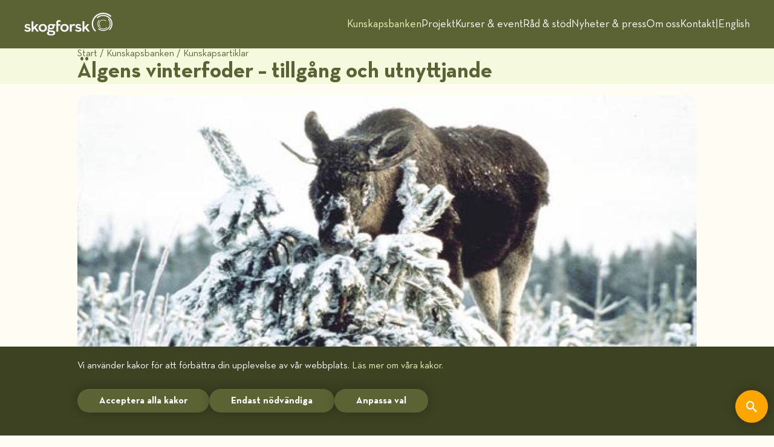

--- FILE ---
content_type: text/html; charset=utf-8
request_url: https://www.skogforsk.se/kunskapsbanken/kunskapsartiklar/2005/Algens-vinterfoder--tillgang-och-utnyttjande/
body_size: 6639
content:
<!DOCTYPE html>
<html lang="sv-SE">
<head>
    <meta charset="utf-8" />
    <title>
&#xC4;lgens vinterfoder &#x2013; tillg&#xE5;ng och utnyttjande - Skogforsk    </title>
    <meta id="viewport" name="viewport" content="width=device-width, initial-scale=1.0" />  
    <link href="/favicon.ico?v=12" rel="shortcut icon" type="image/x-icon" />
    <link rel="shortcut icon" type="image/png" href="/favicon.png?v=12"> 
    <link rel="apple-touch-icon" href="/favicon.png?v=12">  
    <link rel="preload" href="/Static/fonts/Neutra.woff2" as="font" crossorigin type="font/woff2">
    <link rel="preload" href="/Static/fonts/Neutra-Light.woff2" as="font" crossorigin type="font/woff2">
    <link rel="preload" href="/Static/fonts/Neutra-Bold.woff2" as="font" crossorigin type="font/woff2">
    <link rel="preload" href="/Static/fonts/Skogforsk7.ttf?nzn3r3" as="font" crossorigin type="font/ttf"> 
        
    
        <link rel="stylesheet" href="/Static/css/SFbundleV2.min.css?v=NjvNV7EhBgI07OCzSn7oXSSvxdsIWQ7A0cVsDdyYkJ0" />
    

    



        <meta name="ROBOTS" content="INDEX, FOLLOW">

    <meta name="description" content="Det pratas alltmer om en &#xE4;lgstam i balans med sina foderresurser. Vad &#xE4;r d&#xE5; foder f&#xF6;r en &#xE4;lg, var finns det och hur mycket utnyttjar &#xE4;lgen?" />
    <meta property="og:title" content="&#xC4;lgens vinterfoder &#x2013; tillg&#xE5;ng och utnyttjande">
    <meta property="og:type" content="website">
    <meta property="og:image" content="https://www.skogforsk.se/cd_20190114161848/contentassets/4be93c5f34c348c087c2a3ec182985b6/resultat-3-2005.jpg">
    <meta property="og:description" content="Det pratas alltmer om en &#xE4;lgstam i balans med sina foderresurser. Vad &#xE4;r d&#xE5; foder f&#xF6;r en &#xE4;lg, var finns det och hur mycket utnyttjar &#xE4;lgen?">
    <meta property="og:url" content="https://www.skogforsk.se/kunskapsbanken/kunskapsartiklar/2005/Algens-vinterfoder--tillgang-och-utnyttjande/">
        <meta http-equiv="Content-Language" content="sv">

    
    

    
    

</head>
<body class="noJS  "> 
    
    <img src="/Static/gfx/Printlogo.svg?v=4" class="hideOnCleanPrint visible-print" style="margin:0 auto; max-width:130px" fetchpriority="low" alt="logga" />
    <header class="hidden-print svertSmallScrollbar">
        
<nav class="sfcontainerwide hidden-print headermenu">
    <a href="/" class="sflogo" aria-label="hem" alt="home"><img src="/Static/gfx/Skogforsk-logo-menu.svg" width="146" fetchpriority="high" alt="Skogforsk" /></a>
    <div class="desktopMenuLinks">
                <a href="/kunskapsbanken/" target="_self" class="active">Kunskapsbanken</a>
                <a href="/projekt/" target="_self" class="">Projekt</a>
                <a href="/kurs--event/" target="_self" class="">Kurser &amp; event</a>
                <a href="/rad--stod/" target="_self" class="">R&#xE5;d &amp; st&#xF6;d</a>
                <a href="/nyheter--press/" target="_self" class="">Nyheter &amp; press</a>
                <a href="/om-skogforsk/" target="_self" class="">Om oss</a>
                <a href="/kontakt/" target="_self" class="">Kontakt</a>
            <span>|</span>
            <a href="/english/">English</a>
    </div>
    <div class="mobIcon growhoversquare"><i class="sf-sf8-hamburger"></i><i class="sf-sf8-close"></i></div>
</nav>
<div class="sfcontainer mobMenuWrapper hidden-print vertSmallScrollbar">
    <div class="mobileMenuLinks">
                <a href="/kunskapsbanken/" target="_self" class="active">Kunskapsbanken</a>
                <a href="/projekt/" target="_self" class="">Projekt</a>
                <a href="/kurs--event/" target="_self" class="">Kurser &amp; event</a>
                <a href="/rad--stod/" target="_self" class="">R&#xE5;d &amp; st&#xF6;d</a>
                <a href="/nyheter--press/" target="_self" class="">Nyheter &amp; press</a>
                <a href="/om-skogforsk/" target="_self" class="">Om oss</a>
                <a href="/kontakt/" target="_self" class="">Kontakt</a>
            <hr />
            <a href="/english/">English</a>
    </div>
</div>

    </header>
    <main>
        

    <div class="breadcrumbs hidden-print hidden-xs"> 
        <div class="sfcontainer h5style">
                        <a href="/">Start</a>
                            <span> / <a href="/kunskapsbanken/">Kunskapsbanken</a> </span>
                            <span> / <a href="/kunskapsbanken/kunskapsartiklar/">Kunskapsartiklar</a> </span>
        </div>
    </div>
 
        
    
<div class="defaultPage articlePage">
        <div class="pp pageHeader">
        <div class="sfcontainer">
            <h1 class="h1styledynamic">&#xC4;lgens vinterfoder &#x2013; tillg&#xE5;ng och utnyttjande</h1>
        </div>
    </div>

    <div class="pp mediaHeader">
    <div class="sfcontainer nopadding">
<img  class='mainImage smoothSwap'  src="/Small/cd_20190114161848/contentassets/4be93c5f34c348c087c2a3ec182985b6/resultat-3-2005.jpg" />        <div class="sfcontainer">
            <div class="imageInfo">
            </div>
        </div>
    </div>
</div>

    <div class="pp mainIntro">
    <div class="sfcontainernarrow">
        <div class="ingress h3style">Det pratas alltmer om en &#xE4;lgstam i balans med sina foderresurser. Vad &#xE4;r d&#xE5; foder f&#xF6;r en &#xE4;lg, var finns det och hur mycket utnyttjar &#xE4;lgen?</div>
    </div>
</div>

    <div class="pp mainBody">
    <div class="sfcontainernarrow">
        <div class="mainBody">
<p>Det moderna skogsbruket har skapat stora foderresurser för älg. Genom trakthyggesbruket skapas en mosaik av områden med mycket foder på träd och buskar. En vuxen älg behöver äta ungefär fem kilo kvistar (torrvikt) under ett vinterdygn. En ungtall kan innehålla allt mellan 100 och 400 gram foder, en björk mellan 50 och 150 gram.<br />Det här är några av de uppgifter som redovisas i denna litteratursammanställning av hur mycket vinterfoder som finns på enskilda träd och i landskapet och hur detta foder utnyttjas av älg.<br />Men älgen lever i ett föränderligt landskap. Mängden foder kan snabbt ändras av snöfall, skogsbruk och stormar. Om man i förvaltningen av en älgpopulation vill ta hänsyn till fodersituatuionen måste detta därför ske för ett större område, t.ex. ett älgskötselområde.</p></div>
    </div>
</div>
<div class="pp MPaddingBlock"></div>

    <div class="pp sfcontainernarrow publicated infoStyle SPaddingBlock sflexCenter-xs">
        <span class="">Nr 2005-3&nbsp;&nbsp;&nbsp;</span>
        <span class="">Publicerad 2005-01-01 00:03
 </span>
</div>

    <div class="pp sfcontainernarrow infoFacets SPaddingBlock sflexCenter-xs hidden-print" >
            <a href="/sok/#faarea=Subject&fgs=Skogssk%C3%B6tsel&scrollto=#totalNOHits"><div class="infoStyle infoFacet hoverDarken">Skogssk&#xF6;tsel</div></a>
            <a href="/sok/#faarea=Subject&fgs=Skogsskador&scrollto=#totalNOHits"><div class="infoStyle infoFacet hoverDarken">Skogsskador</div></a>
            <a href="/sok/#faarea=Subject&fgs=Viltskador&scrollto=#totalNOHits"><div class="infoStyle infoFacet hoverDarken">Viltskador</div></a>
</div>

    
    <div class="pp splitter hidden-print">
    <div class="sfcontainernarrow">
        <hr class="SMarginBlock" />
    </div>
</div>
    <div class="pp ppShare sflexCenter-xs hidden-print">
    <div class="sfcontainernarrow">
        <div class="SoMeLinks">
            <a href="http://www.facebook.com/sharer.php?u=https://www.skogforsk.se/kunskapsbanken/kunskapsartiklar/2005/Algens-vinterfoder--tillgang-och-utnyttjande/" target="_blank">
                <span class="shareButton" title="Dela på Facebook"><i class="sf-sf8-facebook"></i></span>
            </a>
            <a href="http://twitter.com/share?text=Det pratas alltmer om en &amp;#228;lgstam i balans med sina foderresurser. Vad &amp;#228;r d&amp;#229; foder f&amp;#246;r en &amp;#228;lg, var finns det och hur mycket utnyttjar &amp;#228;lgen?&url=https://www.skogforsk.se/kunskapsbanken/kunskapsartiklar/2005/Algens-vinterfoder--tillgang-och-utnyttjande/&via=Skogforsk" target="_blank">
                <span class="shareButton" title="Dela på Twitter"><i class="sf-sf8-twitter"></i></span>
            </a>
            <a href="http://www.linkedin.com/shareArticle?mini=true&url=https://www.skogforsk.se/kunskapsbanken/kunskapsartiklar/2005/Algens-vinterfoder--tillgang-och-utnyttjande/&title=&amp;#196;lgens vinterfoder &#x2013; tillg&amp;#229;ng och utnyttjande&summary=Det pratas alltmer om en &amp;#228;lgstam i balans med sina foderresurser. Vad &amp;#228;r d&amp;#229; foder f&amp;#246;r en &amp;#228;lg, var finns det och hur mycket utnyttjar &amp;#228;lgen?" target="_blank">
                <span class="shareButton" title="Dela på LinkedIn"><i class="sf-sf8-linkedin"></i></span>
            </a>
            <a href="mailto:?subject=&#xC4;lgens vinterfoder &#x2013; tillg&#xE5;ng och utnyttjande&body=https://www.skogforsk.se/kunskapsbanken/kunskapsartiklar/2005/Algens-vinterfoder--tillgang-och-utnyttjande/">
                <span class="shareButton" title="Eposta en länk till denna sida"><i class="sf-email"></i></span>
            </a>
            <a href="javascript: window.print();">
                <span class="shareButton" id="print" title="Skriv ut sidan"><i class="sf-sf8-print"></i></span>
            </a>
        </div>
    </div>
</div>

    <div class="pp ppEmpty hidden-print">
    <div class="sfcontainernarrow">
        <div class="MPaddingBlock"></div>
    </div>
</div>
        <div class="pp ppKBReadmore">




    <section class="collectionBlock noselect   "
             style="background-color: #FFF"
             id="">
        <input type="hidden" value="0" class="collectionBlockID" />
        <input type="hidden" value="2147483647" class="noItemsPerLoad" />
        <input type="hidden" value="1" class="totalNoItems" />
        <input type="hidden" value="false" class="loadingData" />
        <input type="hidden" value="value" class="loadedAllAvailable" />
        <div class="sfcontainernarrow">
                    <div class="sectionTitle h3style MMarginBlock">L&#xE4;s mer</div>
        </div>
        <div class="sfcontainernarrow nopadding carusellContainer">
            <div class=" collectionGrid collectionGridSingle    snapsmooth pageContainer" no-runs-no-pause="1" >

<a href="/contentassets/4be93c5f34c348c087c2a3ec182985b6/resultat-3-2005.pdf" target=_blank rel=attachment class="">
    <div class="pagePuff linkPuff noBack">
        <div class="bigCircle hidden-print"><i class="sf-doc1"></i></div>
        <div class="content text">Resultat 3-2005</div>
    </div>
</a>            </div>
            <div class="slideCounter"></div>
        </div>
        <div class="sfcontainernarrow" id="searchShowMore">
        </div>
    </section>
    </div>


    
    
    
<div class="pp ppComments">
    <section>
        <div class="sfcontainernarrow" data-epi-property-name="Comments" data-epi-property-render="partial" > 
            <div class="sectionTitle h3style MMarginBlock">Kommentarer</div> 
                <div class="infoStyle noComments MMarginBlock">Det finns &#xE4;nnu inga kommentarer p&#xE5; denna sida. Var f&#xF6;rst med att ge en kommmentar.</div>
            <span class="btn commentButton">Kommentera</span>
            <div class="addCommentContainer flow sfform">
                <div class="sfform-group form-nofull">
                    <label class="control-label" for="FeedbackMessage_UserName">Namn</label>
                    <input class="form-control form-full commentNameBox" id="FeedbackMessage_UserName" type="text" placeholder="Namn" />
                </div>
                <div class="sfform-group form-nofull">
                    <label class="control-label" for="FeedbackMessage_CompanyName">F&#xF6;retag</label>
                    <input class="form-control form-full commentCompanyBox" id="FeedbackMessage_CompanyName" type="text" placeholder="F&#xF6;retag" />
                </div>
                <div class="sfform-group">
                    <label class="control-label" for="FeedbackMessage_Comment">Kommentar</label>
                    <textarea class="form-control form-full commentMsgBox" id="FeedbackMessage_Comment" placeholder="Kommentar..."></textarea>
                </div>
                
    <div class="divSeparatorXS"></div>
<script src='https://www.google.com/recaptcha/api.js?hl=sv'></script><script src='/Static/js/SFCaptcha.js'></script><div class="g-recaptcha" data-callback="CaptchaPerformed" data-sitekey="6LfRvB8UAAAAALkz9reSTIkyTI2ZbGSAsGoxgRnJ"></div><span class="control-label field-validation-error field-validation-valid" data-valmsg-for="reCaptchaValidationErrorField" data-valmsg-replace="true" id="reCaptchaValidationErrorField"></span>    <span class="hidden" id="reCaptchaValidationErrorText">Var god bekr&#xE4;fta att du inte &#xE4;r en robot!</span>
    <div class="divSeparatorS"></div>


                <div class="addedCommentErrorContainer textS MMarginBlock">
                            <span>Tyvärr lyckades vi inte spara din kommentar. Var god bekräfta att du inte är en robot!</span>
                </div>
                <div class="flexrow flexrowVCenter okwrap">
                    <div class="commentOKButton btn nowrap">Skicka in</div>
                    <div class="commentInfo infoStyle">Kommentarer granskas innan publicering</div>
                </div>
                <input type="hidden" class="commentPageID" value="9397" /> 
            </div>
            <div class="addedCommentContainer textS MMarginBlock">
                    <span>
                        Tack för din kommentar!<br />
                        Vi granskar och publicerar din kommentar så snart som möjligt.
                    </span>
            </div>
        </div>
    </section>
</div>

 
        <div class="pp ppContacts">




    <section class="collectionBlock noselect   "
             style="background-color: #F5FADE"
             id="">
        <input type="hidden" value="0" class="collectionBlockID" />
        <input type="hidden" value="2147483647" class="noItemsPerLoad" />
        <input type="hidden" value="4" class="totalNoItems" />
        <input type="hidden" value="false" class="loadingData" />
        <input type="hidden" value="value" class="loadedAllAvailable" />
        <div class="sfcontainernarrow">
                    <div class="sectionTitle h3style MMarginBlock">F&#xF6;rfattare</div>
        </div>
        <div class="sfcontainernarrow nopadding carusellContainer">
            <div class=" collectionGrid collectionGridSingle    snapsmooth pageContainer" no-runs-no-pause="1" >

<div class="pagePuff personPuff externalPersonPuff snoBack ">
    <div class="image">
        <img class="simageratioPerson" src="/Static/gfx/Placeholder/ExternalPersonBlock.png" />
    </div>
    <div class="content flow">
        <div class="pufftitle">Roger Bergstr&#xF6;m</div>
            <div class="jobtitle svignetteStyle">Skogforsk</div>
        <div class="text">
                <div class="link email svisible-print emaillink">roger.bergstrom@&#8203;skogforsk.se</div>
                <div class="link phone svisible-print"><!--&nbsp;--><span class="phonelink">018-18 85 59</span></div>
        </div>
    </div>
</div>
<div class="pagePuff personPuff externalPersonPuff snoBack ">
    <div class="image">
        <img class="simageratioPerson" src="/Static/gfx/Placeholder/ExternalPersonBlock.png" />
    </div>
    <div class="content flow">
        <div class="pufftitle">Kjell Danell</div>
            <div class="jobtitle svignetteStyle">SLU</div>
        <div class="text">
                <div class="link email svisible-print emaillink">kjell.danell@&#8203;slu.se</div>
                <div class="link phone svisible-print"><!--&nbsp;--><span class="phonelink">070-374 79 79</span></div>
        </div>
    </div>
</div>
<div class="pagePuff personPuff externalPersonPuff snoBack ">
    <div class="image">
        <img class="simageratioPerson" src="/Static/gfx/Placeholder/ExternalPersonBlock.png" />
    </div>
    <div class="content flow">
        <div class="pufftitle">Lars Edenius</div>
            <div class="jobtitle svignetteStyle">SLU</div>
        <div class="text">
                <div class="link email svisible-print emaillink">lars.edenius@&#8203;slu.se</div>
                <div class="link phone svisible-print"><!--&nbsp;--><span class="phonelink">090-786 83 41</span></div>
        </div>
    </div>
</div>
<div class="pagePuff personPuff externalPersonPuff snoBack ">
    <div class="image">
        <img class="simageratioPerson" src="/Static/gfx/Placeholder/ExternalPersonBlock.png" />
    </div>
    <div class="content flow">
        <div class="pufftitle">Inga-Lill Persson</div>
            <div class="jobtitle svignetteStyle">SLU</div>
        <div class="text">
                <div class="link email svisible-print emaillink">inga-lill.persson@&#8203;slu.se</div>
                <div class="link phone svisible-print"><!--&nbsp;--><span class="phonelink">090-786 83 94</span></div>
        </div>
    </div>
</div>            </div>
            <div class="slideCounter"></div>
        </div>
        <div class="sfcontainernarrow" id="searchShowMore">
        </div>
    </section>
    </div>


</div>

    </main>
    <footer class="hidden-print">
    <div class="sfcontainer footerarea">
        <hr />
        <nav class="sfcontainer">
            <div class="SoMeLinks">
                <div >
                        <a href="http://facebook.com/skogforsk" target="_blank" aria-label="facebook"><i class="sf-sf8-facebook hoverDarken"></i></a>
                </div>
                <div >
                        <a href="https://x.com/skogforsk" target="_blank" aria-label="twitter"><i class="sf-sf8-twitter hoverDarken"></i></a>
                </div>
                <div >
                        <a href="http://linkedin.com/company/skogforsk" target="_blank" aria-label="linkedin"><i class="sf-sf8-linkedin hoverDarken"></i></a>
                </div>
                <div >
                        <a href="https://www.youtube.com/c/Skogforsk" target="_blank" aria-label="youtube"><i class="sf-youtube hoverDarken"></i></a>
                </div>
            </div>
            <hr />
            <div class="linksarea">
                    <div class="quickLinks">
                        <div class="footerHeader">SNABBL&#xC4;NKAR</div>
                        
<ul>
        <li>
            <a href="/kunskapsbanken/kunskapsartiklar/">Kunskapsartiklar</a>
        </li>
        <li>
            <a href="/om-skogforsk/var-forskning/forskningsomraden/">Forskningsomr&#xE5;den</a>
        </li>
        <li>
            <a href="/kunskapsbanken/temasidor/">Temasidor</a>
        </li>
        <li>
            <a href="/om-skogforsk/jobba-hos-oss/">Jobba hos oss</a>
        </li>
        <li>
            <a href="/nyheter--press/">Nyheter &amp; press</a>
        </li>
        <li>
            <a href="/om-skogforsk/vara-tjanster/froservice/">Fr&#xF6;service</a>
        </li>
        <li>
            <a href="/projekt/">Projekt</a>
        </li>
        <li>
            <a href="/om-skogforsk/visselblasarfunktion/">Visselbl&#xE5;sarfunktion</a>
        </li>
</ul>
                    </div>
                    <div class="externalLinks">
                        <div class="footerHeader">EXTERNA L&#xC4;NKAR</div>
                        
<ul>
        <li>
            <a href="/apse/" target="_blank">APSE</a>
        </li>
        <li>
            <a href="/energieffektivatransporter/" target="_blank">HCT</a>
        </li>
        <li>
            <a href="http://www.skogskunskap.se/" target="_blank">Skogskunskap</a>
        </li>
</ul>
                    </div>
                <div class="contactLinks">
                    <div class="footerHeader">KONTAKT</div>
                    <ul>
                        <li><a href="tel:018&#x2013;18 85 00" class="" aria-label="telefon">018&#x2013;18 85 00</a></li>
                        <li><a href="mailto: skogforsk@skogforsk.se" class="" aria-label="e-post">skogforsk@skogforsk.se</a></li>
                        <li><a href="/kontakt/personal/julio-gonzalez/" class="" >Webbansvarig</a></li>
                        <br />
                            <li><a href="/hjalp-oss-bli-battre/" class="" >Hj&#xE4;lp oss bli b&#xE4;ttre</a></li>

                            <li><a href="/om-skogforsk/sa-behandlar-vi-personuppgifter-pa-skogforsk/#cookies" class="" >Kakor (cookies)</a></li>
                    </ul>
                </div>
            </div>
        </nav>
        <span class="footup d_inlineblock">
            <a class="growhoversquare growhoversquaremore" onclick="window.scrollTo({ top: 0, behavior: 'smooth' })">
                <i class="sf-up-t"></i>
            </a>
        </span>
            <div class="block-cookie" style="display: none;">
                <div class="sfcontainer">
                    
<p>Vi anv&auml;nder kakor f&ouml;r att f&ouml;rb&auml;ttra din upplevelse av v&aring;r webbplats. <a href="/om-skogforsk/sa-behandlar-vi-personuppgifter-pa-skogforsk/">L&auml;s mer om v&aring;ra kakor.</a></p>
                    <div class="cookiebtns">
                        <span class="btn" id="cookie-accept">Acceptera alla kakor</span>
                            <span class="btn" id="cookie-required">Endast n&#xF6;dv&#xE4;ndiga</span>
                            <a href="/om-skogforsk/sa-behandlar-vi-personuppgifter-pa-skogforsk/#cookies"><span class="btn" id="cookie-settings">Anpassa val</span></a>
                    </div>
                </div>
            </div>
    </div>
</footer>

    
<div class="searchoverlay shidden hidden-print">
    <div class="sfcontainerwide searchcontainer">
        <div class="searchboxcontainer">
            <div class="searchbox">
                <input type="hidden" value="/sok/" class="searchURL" />
                <input type="search"
                       id="searchOverlay"
                       class="sform-control search-control searchinput searchRedirect"
                       placeholder="S&#xF6;k kunskap"
                       size="1"  />
                <i class="sf-search searchRedirect toggable"></i>
            </div>
        </div>
    </div>
</div>
        
    
            <script src="/_content/Skogforsk.ToolsGUI/statictools/js/toolsGUIJQuery3bundle.min.js?v=1OnyctG7p6mLvhded_VScSLx568qbfzJBaa0zyXtGGE" crossorigin="anonymous"></script>
            <script src="/Static/js/SFbundleV2.min.js?v=UoLBuaAKa7ZOQRmEnlt8E11l0PDCoghBjt2ZQqwvAEw" crossorigin="anonymous"></script>
    

    
    

    <script type='text/javascript' src='/Static/js/SFCommentsBlock.min.js?v=1935120502' defer crossorigin='anonymous'></script>
<script type='text/javascript' src='/Static/js/SFCollectionBlock.min.js?v=1935120502' defer crossorigin='anonymous'></script>



</body>
</html>

--- FILE ---
content_type: text/html; charset=utf-8
request_url: https://www.google.com/recaptcha/api2/anchor?ar=1&k=6LfRvB8UAAAAALkz9reSTIkyTI2ZbGSAsGoxgRnJ&co=aHR0cHM6Ly93d3cuc2tvZ2ZvcnNrLnNlOjQ0Mw..&hl=sv&v=N67nZn4AqZkNcbeMu4prBgzg&size=normal&anchor-ms=20000&execute-ms=30000&cb=xn5qd7kcc7qh
body_size: 49573
content:
<!DOCTYPE HTML><html dir="ltr" lang="sv"><head><meta http-equiv="Content-Type" content="text/html; charset=UTF-8">
<meta http-equiv="X-UA-Compatible" content="IE=edge">
<title>reCAPTCHA</title>
<style type="text/css">
/* cyrillic-ext */
@font-face {
  font-family: 'Roboto';
  font-style: normal;
  font-weight: 400;
  font-stretch: 100%;
  src: url(//fonts.gstatic.com/s/roboto/v48/KFO7CnqEu92Fr1ME7kSn66aGLdTylUAMa3GUBHMdazTgWw.woff2) format('woff2');
  unicode-range: U+0460-052F, U+1C80-1C8A, U+20B4, U+2DE0-2DFF, U+A640-A69F, U+FE2E-FE2F;
}
/* cyrillic */
@font-face {
  font-family: 'Roboto';
  font-style: normal;
  font-weight: 400;
  font-stretch: 100%;
  src: url(//fonts.gstatic.com/s/roboto/v48/KFO7CnqEu92Fr1ME7kSn66aGLdTylUAMa3iUBHMdazTgWw.woff2) format('woff2');
  unicode-range: U+0301, U+0400-045F, U+0490-0491, U+04B0-04B1, U+2116;
}
/* greek-ext */
@font-face {
  font-family: 'Roboto';
  font-style: normal;
  font-weight: 400;
  font-stretch: 100%;
  src: url(//fonts.gstatic.com/s/roboto/v48/KFO7CnqEu92Fr1ME7kSn66aGLdTylUAMa3CUBHMdazTgWw.woff2) format('woff2');
  unicode-range: U+1F00-1FFF;
}
/* greek */
@font-face {
  font-family: 'Roboto';
  font-style: normal;
  font-weight: 400;
  font-stretch: 100%;
  src: url(//fonts.gstatic.com/s/roboto/v48/KFO7CnqEu92Fr1ME7kSn66aGLdTylUAMa3-UBHMdazTgWw.woff2) format('woff2');
  unicode-range: U+0370-0377, U+037A-037F, U+0384-038A, U+038C, U+038E-03A1, U+03A3-03FF;
}
/* math */
@font-face {
  font-family: 'Roboto';
  font-style: normal;
  font-weight: 400;
  font-stretch: 100%;
  src: url(//fonts.gstatic.com/s/roboto/v48/KFO7CnqEu92Fr1ME7kSn66aGLdTylUAMawCUBHMdazTgWw.woff2) format('woff2');
  unicode-range: U+0302-0303, U+0305, U+0307-0308, U+0310, U+0312, U+0315, U+031A, U+0326-0327, U+032C, U+032F-0330, U+0332-0333, U+0338, U+033A, U+0346, U+034D, U+0391-03A1, U+03A3-03A9, U+03B1-03C9, U+03D1, U+03D5-03D6, U+03F0-03F1, U+03F4-03F5, U+2016-2017, U+2034-2038, U+203C, U+2040, U+2043, U+2047, U+2050, U+2057, U+205F, U+2070-2071, U+2074-208E, U+2090-209C, U+20D0-20DC, U+20E1, U+20E5-20EF, U+2100-2112, U+2114-2115, U+2117-2121, U+2123-214F, U+2190, U+2192, U+2194-21AE, U+21B0-21E5, U+21F1-21F2, U+21F4-2211, U+2213-2214, U+2216-22FF, U+2308-230B, U+2310, U+2319, U+231C-2321, U+2336-237A, U+237C, U+2395, U+239B-23B7, U+23D0, U+23DC-23E1, U+2474-2475, U+25AF, U+25B3, U+25B7, U+25BD, U+25C1, U+25CA, U+25CC, U+25FB, U+266D-266F, U+27C0-27FF, U+2900-2AFF, U+2B0E-2B11, U+2B30-2B4C, U+2BFE, U+3030, U+FF5B, U+FF5D, U+1D400-1D7FF, U+1EE00-1EEFF;
}
/* symbols */
@font-face {
  font-family: 'Roboto';
  font-style: normal;
  font-weight: 400;
  font-stretch: 100%;
  src: url(//fonts.gstatic.com/s/roboto/v48/KFO7CnqEu92Fr1ME7kSn66aGLdTylUAMaxKUBHMdazTgWw.woff2) format('woff2');
  unicode-range: U+0001-000C, U+000E-001F, U+007F-009F, U+20DD-20E0, U+20E2-20E4, U+2150-218F, U+2190, U+2192, U+2194-2199, U+21AF, U+21E6-21F0, U+21F3, U+2218-2219, U+2299, U+22C4-22C6, U+2300-243F, U+2440-244A, U+2460-24FF, U+25A0-27BF, U+2800-28FF, U+2921-2922, U+2981, U+29BF, U+29EB, U+2B00-2BFF, U+4DC0-4DFF, U+FFF9-FFFB, U+10140-1018E, U+10190-1019C, U+101A0, U+101D0-101FD, U+102E0-102FB, U+10E60-10E7E, U+1D2C0-1D2D3, U+1D2E0-1D37F, U+1F000-1F0FF, U+1F100-1F1AD, U+1F1E6-1F1FF, U+1F30D-1F30F, U+1F315, U+1F31C, U+1F31E, U+1F320-1F32C, U+1F336, U+1F378, U+1F37D, U+1F382, U+1F393-1F39F, U+1F3A7-1F3A8, U+1F3AC-1F3AF, U+1F3C2, U+1F3C4-1F3C6, U+1F3CA-1F3CE, U+1F3D4-1F3E0, U+1F3ED, U+1F3F1-1F3F3, U+1F3F5-1F3F7, U+1F408, U+1F415, U+1F41F, U+1F426, U+1F43F, U+1F441-1F442, U+1F444, U+1F446-1F449, U+1F44C-1F44E, U+1F453, U+1F46A, U+1F47D, U+1F4A3, U+1F4B0, U+1F4B3, U+1F4B9, U+1F4BB, U+1F4BF, U+1F4C8-1F4CB, U+1F4D6, U+1F4DA, U+1F4DF, U+1F4E3-1F4E6, U+1F4EA-1F4ED, U+1F4F7, U+1F4F9-1F4FB, U+1F4FD-1F4FE, U+1F503, U+1F507-1F50B, U+1F50D, U+1F512-1F513, U+1F53E-1F54A, U+1F54F-1F5FA, U+1F610, U+1F650-1F67F, U+1F687, U+1F68D, U+1F691, U+1F694, U+1F698, U+1F6AD, U+1F6B2, U+1F6B9-1F6BA, U+1F6BC, U+1F6C6-1F6CF, U+1F6D3-1F6D7, U+1F6E0-1F6EA, U+1F6F0-1F6F3, U+1F6F7-1F6FC, U+1F700-1F7FF, U+1F800-1F80B, U+1F810-1F847, U+1F850-1F859, U+1F860-1F887, U+1F890-1F8AD, U+1F8B0-1F8BB, U+1F8C0-1F8C1, U+1F900-1F90B, U+1F93B, U+1F946, U+1F984, U+1F996, U+1F9E9, U+1FA00-1FA6F, U+1FA70-1FA7C, U+1FA80-1FA89, U+1FA8F-1FAC6, U+1FACE-1FADC, U+1FADF-1FAE9, U+1FAF0-1FAF8, U+1FB00-1FBFF;
}
/* vietnamese */
@font-face {
  font-family: 'Roboto';
  font-style: normal;
  font-weight: 400;
  font-stretch: 100%;
  src: url(//fonts.gstatic.com/s/roboto/v48/KFO7CnqEu92Fr1ME7kSn66aGLdTylUAMa3OUBHMdazTgWw.woff2) format('woff2');
  unicode-range: U+0102-0103, U+0110-0111, U+0128-0129, U+0168-0169, U+01A0-01A1, U+01AF-01B0, U+0300-0301, U+0303-0304, U+0308-0309, U+0323, U+0329, U+1EA0-1EF9, U+20AB;
}
/* latin-ext */
@font-face {
  font-family: 'Roboto';
  font-style: normal;
  font-weight: 400;
  font-stretch: 100%;
  src: url(//fonts.gstatic.com/s/roboto/v48/KFO7CnqEu92Fr1ME7kSn66aGLdTylUAMa3KUBHMdazTgWw.woff2) format('woff2');
  unicode-range: U+0100-02BA, U+02BD-02C5, U+02C7-02CC, U+02CE-02D7, U+02DD-02FF, U+0304, U+0308, U+0329, U+1D00-1DBF, U+1E00-1E9F, U+1EF2-1EFF, U+2020, U+20A0-20AB, U+20AD-20C0, U+2113, U+2C60-2C7F, U+A720-A7FF;
}
/* latin */
@font-face {
  font-family: 'Roboto';
  font-style: normal;
  font-weight: 400;
  font-stretch: 100%;
  src: url(//fonts.gstatic.com/s/roboto/v48/KFO7CnqEu92Fr1ME7kSn66aGLdTylUAMa3yUBHMdazQ.woff2) format('woff2');
  unicode-range: U+0000-00FF, U+0131, U+0152-0153, U+02BB-02BC, U+02C6, U+02DA, U+02DC, U+0304, U+0308, U+0329, U+2000-206F, U+20AC, U+2122, U+2191, U+2193, U+2212, U+2215, U+FEFF, U+FFFD;
}
/* cyrillic-ext */
@font-face {
  font-family: 'Roboto';
  font-style: normal;
  font-weight: 500;
  font-stretch: 100%;
  src: url(//fonts.gstatic.com/s/roboto/v48/KFO7CnqEu92Fr1ME7kSn66aGLdTylUAMa3GUBHMdazTgWw.woff2) format('woff2');
  unicode-range: U+0460-052F, U+1C80-1C8A, U+20B4, U+2DE0-2DFF, U+A640-A69F, U+FE2E-FE2F;
}
/* cyrillic */
@font-face {
  font-family: 'Roboto';
  font-style: normal;
  font-weight: 500;
  font-stretch: 100%;
  src: url(//fonts.gstatic.com/s/roboto/v48/KFO7CnqEu92Fr1ME7kSn66aGLdTylUAMa3iUBHMdazTgWw.woff2) format('woff2');
  unicode-range: U+0301, U+0400-045F, U+0490-0491, U+04B0-04B1, U+2116;
}
/* greek-ext */
@font-face {
  font-family: 'Roboto';
  font-style: normal;
  font-weight: 500;
  font-stretch: 100%;
  src: url(//fonts.gstatic.com/s/roboto/v48/KFO7CnqEu92Fr1ME7kSn66aGLdTylUAMa3CUBHMdazTgWw.woff2) format('woff2');
  unicode-range: U+1F00-1FFF;
}
/* greek */
@font-face {
  font-family: 'Roboto';
  font-style: normal;
  font-weight: 500;
  font-stretch: 100%;
  src: url(//fonts.gstatic.com/s/roboto/v48/KFO7CnqEu92Fr1ME7kSn66aGLdTylUAMa3-UBHMdazTgWw.woff2) format('woff2');
  unicode-range: U+0370-0377, U+037A-037F, U+0384-038A, U+038C, U+038E-03A1, U+03A3-03FF;
}
/* math */
@font-face {
  font-family: 'Roboto';
  font-style: normal;
  font-weight: 500;
  font-stretch: 100%;
  src: url(//fonts.gstatic.com/s/roboto/v48/KFO7CnqEu92Fr1ME7kSn66aGLdTylUAMawCUBHMdazTgWw.woff2) format('woff2');
  unicode-range: U+0302-0303, U+0305, U+0307-0308, U+0310, U+0312, U+0315, U+031A, U+0326-0327, U+032C, U+032F-0330, U+0332-0333, U+0338, U+033A, U+0346, U+034D, U+0391-03A1, U+03A3-03A9, U+03B1-03C9, U+03D1, U+03D5-03D6, U+03F0-03F1, U+03F4-03F5, U+2016-2017, U+2034-2038, U+203C, U+2040, U+2043, U+2047, U+2050, U+2057, U+205F, U+2070-2071, U+2074-208E, U+2090-209C, U+20D0-20DC, U+20E1, U+20E5-20EF, U+2100-2112, U+2114-2115, U+2117-2121, U+2123-214F, U+2190, U+2192, U+2194-21AE, U+21B0-21E5, U+21F1-21F2, U+21F4-2211, U+2213-2214, U+2216-22FF, U+2308-230B, U+2310, U+2319, U+231C-2321, U+2336-237A, U+237C, U+2395, U+239B-23B7, U+23D0, U+23DC-23E1, U+2474-2475, U+25AF, U+25B3, U+25B7, U+25BD, U+25C1, U+25CA, U+25CC, U+25FB, U+266D-266F, U+27C0-27FF, U+2900-2AFF, U+2B0E-2B11, U+2B30-2B4C, U+2BFE, U+3030, U+FF5B, U+FF5D, U+1D400-1D7FF, U+1EE00-1EEFF;
}
/* symbols */
@font-face {
  font-family: 'Roboto';
  font-style: normal;
  font-weight: 500;
  font-stretch: 100%;
  src: url(//fonts.gstatic.com/s/roboto/v48/KFO7CnqEu92Fr1ME7kSn66aGLdTylUAMaxKUBHMdazTgWw.woff2) format('woff2');
  unicode-range: U+0001-000C, U+000E-001F, U+007F-009F, U+20DD-20E0, U+20E2-20E4, U+2150-218F, U+2190, U+2192, U+2194-2199, U+21AF, U+21E6-21F0, U+21F3, U+2218-2219, U+2299, U+22C4-22C6, U+2300-243F, U+2440-244A, U+2460-24FF, U+25A0-27BF, U+2800-28FF, U+2921-2922, U+2981, U+29BF, U+29EB, U+2B00-2BFF, U+4DC0-4DFF, U+FFF9-FFFB, U+10140-1018E, U+10190-1019C, U+101A0, U+101D0-101FD, U+102E0-102FB, U+10E60-10E7E, U+1D2C0-1D2D3, U+1D2E0-1D37F, U+1F000-1F0FF, U+1F100-1F1AD, U+1F1E6-1F1FF, U+1F30D-1F30F, U+1F315, U+1F31C, U+1F31E, U+1F320-1F32C, U+1F336, U+1F378, U+1F37D, U+1F382, U+1F393-1F39F, U+1F3A7-1F3A8, U+1F3AC-1F3AF, U+1F3C2, U+1F3C4-1F3C6, U+1F3CA-1F3CE, U+1F3D4-1F3E0, U+1F3ED, U+1F3F1-1F3F3, U+1F3F5-1F3F7, U+1F408, U+1F415, U+1F41F, U+1F426, U+1F43F, U+1F441-1F442, U+1F444, U+1F446-1F449, U+1F44C-1F44E, U+1F453, U+1F46A, U+1F47D, U+1F4A3, U+1F4B0, U+1F4B3, U+1F4B9, U+1F4BB, U+1F4BF, U+1F4C8-1F4CB, U+1F4D6, U+1F4DA, U+1F4DF, U+1F4E3-1F4E6, U+1F4EA-1F4ED, U+1F4F7, U+1F4F9-1F4FB, U+1F4FD-1F4FE, U+1F503, U+1F507-1F50B, U+1F50D, U+1F512-1F513, U+1F53E-1F54A, U+1F54F-1F5FA, U+1F610, U+1F650-1F67F, U+1F687, U+1F68D, U+1F691, U+1F694, U+1F698, U+1F6AD, U+1F6B2, U+1F6B9-1F6BA, U+1F6BC, U+1F6C6-1F6CF, U+1F6D3-1F6D7, U+1F6E0-1F6EA, U+1F6F0-1F6F3, U+1F6F7-1F6FC, U+1F700-1F7FF, U+1F800-1F80B, U+1F810-1F847, U+1F850-1F859, U+1F860-1F887, U+1F890-1F8AD, U+1F8B0-1F8BB, U+1F8C0-1F8C1, U+1F900-1F90B, U+1F93B, U+1F946, U+1F984, U+1F996, U+1F9E9, U+1FA00-1FA6F, U+1FA70-1FA7C, U+1FA80-1FA89, U+1FA8F-1FAC6, U+1FACE-1FADC, U+1FADF-1FAE9, U+1FAF0-1FAF8, U+1FB00-1FBFF;
}
/* vietnamese */
@font-face {
  font-family: 'Roboto';
  font-style: normal;
  font-weight: 500;
  font-stretch: 100%;
  src: url(//fonts.gstatic.com/s/roboto/v48/KFO7CnqEu92Fr1ME7kSn66aGLdTylUAMa3OUBHMdazTgWw.woff2) format('woff2');
  unicode-range: U+0102-0103, U+0110-0111, U+0128-0129, U+0168-0169, U+01A0-01A1, U+01AF-01B0, U+0300-0301, U+0303-0304, U+0308-0309, U+0323, U+0329, U+1EA0-1EF9, U+20AB;
}
/* latin-ext */
@font-face {
  font-family: 'Roboto';
  font-style: normal;
  font-weight: 500;
  font-stretch: 100%;
  src: url(//fonts.gstatic.com/s/roboto/v48/KFO7CnqEu92Fr1ME7kSn66aGLdTylUAMa3KUBHMdazTgWw.woff2) format('woff2');
  unicode-range: U+0100-02BA, U+02BD-02C5, U+02C7-02CC, U+02CE-02D7, U+02DD-02FF, U+0304, U+0308, U+0329, U+1D00-1DBF, U+1E00-1E9F, U+1EF2-1EFF, U+2020, U+20A0-20AB, U+20AD-20C0, U+2113, U+2C60-2C7F, U+A720-A7FF;
}
/* latin */
@font-face {
  font-family: 'Roboto';
  font-style: normal;
  font-weight: 500;
  font-stretch: 100%;
  src: url(//fonts.gstatic.com/s/roboto/v48/KFO7CnqEu92Fr1ME7kSn66aGLdTylUAMa3yUBHMdazQ.woff2) format('woff2');
  unicode-range: U+0000-00FF, U+0131, U+0152-0153, U+02BB-02BC, U+02C6, U+02DA, U+02DC, U+0304, U+0308, U+0329, U+2000-206F, U+20AC, U+2122, U+2191, U+2193, U+2212, U+2215, U+FEFF, U+FFFD;
}
/* cyrillic-ext */
@font-face {
  font-family: 'Roboto';
  font-style: normal;
  font-weight: 900;
  font-stretch: 100%;
  src: url(//fonts.gstatic.com/s/roboto/v48/KFO7CnqEu92Fr1ME7kSn66aGLdTylUAMa3GUBHMdazTgWw.woff2) format('woff2');
  unicode-range: U+0460-052F, U+1C80-1C8A, U+20B4, U+2DE0-2DFF, U+A640-A69F, U+FE2E-FE2F;
}
/* cyrillic */
@font-face {
  font-family: 'Roboto';
  font-style: normal;
  font-weight: 900;
  font-stretch: 100%;
  src: url(//fonts.gstatic.com/s/roboto/v48/KFO7CnqEu92Fr1ME7kSn66aGLdTylUAMa3iUBHMdazTgWw.woff2) format('woff2');
  unicode-range: U+0301, U+0400-045F, U+0490-0491, U+04B0-04B1, U+2116;
}
/* greek-ext */
@font-face {
  font-family: 'Roboto';
  font-style: normal;
  font-weight: 900;
  font-stretch: 100%;
  src: url(//fonts.gstatic.com/s/roboto/v48/KFO7CnqEu92Fr1ME7kSn66aGLdTylUAMa3CUBHMdazTgWw.woff2) format('woff2');
  unicode-range: U+1F00-1FFF;
}
/* greek */
@font-face {
  font-family: 'Roboto';
  font-style: normal;
  font-weight: 900;
  font-stretch: 100%;
  src: url(//fonts.gstatic.com/s/roboto/v48/KFO7CnqEu92Fr1ME7kSn66aGLdTylUAMa3-UBHMdazTgWw.woff2) format('woff2');
  unicode-range: U+0370-0377, U+037A-037F, U+0384-038A, U+038C, U+038E-03A1, U+03A3-03FF;
}
/* math */
@font-face {
  font-family: 'Roboto';
  font-style: normal;
  font-weight: 900;
  font-stretch: 100%;
  src: url(//fonts.gstatic.com/s/roboto/v48/KFO7CnqEu92Fr1ME7kSn66aGLdTylUAMawCUBHMdazTgWw.woff2) format('woff2');
  unicode-range: U+0302-0303, U+0305, U+0307-0308, U+0310, U+0312, U+0315, U+031A, U+0326-0327, U+032C, U+032F-0330, U+0332-0333, U+0338, U+033A, U+0346, U+034D, U+0391-03A1, U+03A3-03A9, U+03B1-03C9, U+03D1, U+03D5-03D6, U+03F0-03F1, U+03F4-03F5, U+2016-2017, U+2034-2038, U+203C, U+2040, U+2043, U+2047, U+2050, U+2057, U+205F, U+2070-2071, U+2074-208E, U+2090-209C, U+20D0-20DC, U+20E1, U+20E5-20EF, U+2100-2112, U+2114-2115, U+2117-2121, U+2123-214F, U+2190, U+2192, U+2194-21AE, U+21B0-21E5, U+21F1-21F2, U+21F4-2211, U+2213-2214, U+2216-22FF, U+2308-230B, U+2310, U+2319, U+231C-2321, U+2336-237A, U+237C, U+2395, U+239B-23B7, U+23D0, U+23DC-23E1, U+2474-2475, U+25AF, U+25B3, U+25B7, U+25BD, U+25C1, U+25CA, U+25CC, U+25FB, U+266D-266F, U+27C0-27FF, U+2900-2AFF, U+2B0E-2B11, U+2B30-2B4C, U+2BFE, U+3030, U+FF5B, U+FF5D, U+1D400-1D7FF, U+1EE00-1EEFF;
}
/* symbols */
@font-face {
  font-family: 'Roboto';
  font-style: normal;
  font-weight: 900;
  font-stretch: 100%;
  src: url(//fonts.gstatic.com/s/roboto/v48/KFO7CnqEu92Fr1ME7kSn66aGLdTylUAMaxKUBHMdazTgWw.woff2) format('woff2');
  unicode-range: U+0001-000C, U+000E-001F, U+007F-009F, U+20DD-20E0, U+20E2-20E4, U+2150-218F, U+2190, U+2192, U+2194-2199, U+21AF, U+21E6-21F0, U+21F3, U+2218-2219, U+2299, U+22C4-22C6, U+2300-243F, U+2440-244A, U+2460-24FF, U+25A0-27BF, U+2800-28FF, U+2921-2922, U+2981, U+29BF, U+29EB, U+2B00-2BFF, U+4DC0-4DFF, U+FFF9-FFFB, U+10140-1018E, U+10190-1019C, U+101A0, U+101D0-101FD, U+102E0-102FB, U+10E60-10E7E, U+1D2C0-1D2D3, U+1D2E0-1D37F, U+1F000-1F0FF, U+1F100-1F1AD, U+1F1E6-1F1FF, U+1F30D-1F30F, U+1F315, U+1F31C, U+1F31E, U+1F320-1F32C, U+1F336, U+1F378, U+1F37D, U+1F382, U+1F393-1F39F, U+1F3A7-1F3A8, U+1F3AC-1F3AF, U+1F3C2, U+1F3C4-1F3C6, U+1F3CA-1F3CE, U+1F3D4-1F3E0, U+1F3ED, U+1F3F1-1F3F3, U+1F3F5-1F3F7, U+1F408, U+1F415, U+1F41F, U+1F426, U+1F43F, U+1F441-1F442, U+1F444, U+1F446-1F449, U+1F44C-1F44E, U+1F453, U+1F46A, U+1F47D, U+1F4A3, U+1F4B0, U+1F4B3, U+1F4B9, U+1F4BB, U+1F4BF, U+1F4C8-1F4CB, U+1F4D6, U+1F4DA, U+1F4DF, U+1F4E3-1F4E6, U+1F4EA-1F4ED, U+1F4F7, U+1F4F9-1F4FB, U+1F4FD-1F4FE, U+1F503, U+1F507-1F50B, U+1F50D, U+1F512-1F513, U+1F53E-1F54A, U+1F54F-1F5FA, U+1F610, U+1F650-1F67F, U+1F687, U+1F68D, U+1F691, U+1F694, U+1F698, U+1F6AD, U+1F6B2, U+1F6B9-1F6BA, U+1F6BC, U+1F6C6-1F6CF, U+1F6D3-1F6D7, U+1F6E0-1F6EA, U+1F6F0-1F6F3, U+1F6F7-1F6FC, U+1F700-1F7FF, U+1F800-1F80B, U+1F810-1F847, U+1F850-1F859, U+1F860-1F887, U+1F890-1F8AD, U+1F8B0-1F8BB, U+1F8C0-1F8C1, U+1F900-1F90B, U+1F93B, U+1F946, U+1F984, U+1F996, U+1F9E9, U+1FA00-1FA6F, U+1FA70-1FA7C, U+1FA80-1FA89, U+1FA8F-1FAC6, U+1FACE-1FADC, U+1FADF-1FAE9, U+1FAF0-1FAF8, U+1FB00-1FBFF;
}
/* vietnamese */
@font-face {
  font-family: 'Roboto';
  font-style: normal;
  font-weight: 900;
  font-stretch: 100%;
  src: url(//fonts.gstatic.com/s/roboto/v48/KFO7CnqEu92Fr1ME7kSn66aGLdTylUAMa3OUBHMdazTgWw.woff2) format('woff2');
  unicode-range: U+0102-0103, U+0110-0111, U+0128-0129, U+0168-0169, U+01A0-01A1, U+01AF-01B0, U+0300-0301, U+0303-0304, U+0308-0309, U+0323, U+0329, U+1EA0-1EF9, U+20AB;
}
/* latin-ext */
@font-face {
  font-family: 'Roboto';
  font-style: normal;
  font-weight: 900;
  font-stretch: 100%;
  src: url(//fonts.gstatic.com/s/roboto/v48/KFO7CnqEu92Fr1ME7kSn66aGLdTylUAMa3KUBHMdazTgWw.woff2) format('woff2');
  unicode-range: U+0100-02BA, U+02BD-02C5, U+02C7-02CC, U+02CE-02D7, U+02DD-02FF, U+0304, U+0308, U+0329, U+1D00-1DBF, U+1E00-1E9F, U+1EF2-1EFF, U+2020, U+20A0-20AB, U+20AD-20C0, U+2113, U+2C60-2C7F, U+A720-A7FF;
}
/* latin */
@font-face {
  font-family: 'Roboto';
  font-style: normal;
  font-weight: 900;
  font-stretch: 100%;
  src: url(//fonts.gstatic.com/s/roboto/v48/KFO7CnqEu92Fr1ME7kSn66aGLdTylUAMa3yUBHMdazQ.woff2) format('woff2');
  unicode-range: U+0000-00FF, U+0131, U+0152-0153, U+02BB-02BC, U+02C6, U+02DA, U+02DC, U+0304, U+0308, U+0329, U+2000-206F, U+20AC, U+2122, U+2191, U+2193, U+2212, U+2215, U+FEFF, U+FFFD;
}

</style>
<link rel="stylesheet" type="text/css" href="https://www.gstatic.com/recaptcha/releases/N67nZn4AqZkNcbeMu4prBgzg/styles__ltr.css">
<script nonce="awC7B_CdsOnONH2SL2tTVA" type="text/javascript">window['__recaptcha_api'] = 'https://www.google.com/recaptcha/api2/';</script>
<script type="text/javascript" src="https://www.gstatic.com/recaptcha/releases/N67nZn4AqZkNcbeMu4prBgzg/recaptcha__sv.js" nonce="awC7B_CdsOnONH2SL2tTVA">
      
    </script></head>
<body><div id="rc-anchor-alert" class="rc-anchor-alert"></div>
<input type="hidden" id="recaptcha-token" value="[base64]">
<script type="text/javascript" nonce="awC7B_CdsOnONH2SL2tTVA">
      recaptcha.anchor.Main.init("[\x22ainput\x22,[\x22bgdata\x22,\x22\x22,\[base64]/[base64]/MjU1Ong/[base64]/[base64]/[base64]/[base64]/[base64]/[base64]/[base64]/[base64]/[base64]/[base64]/[base64]/[base64]/[base64]/[base64]/[base64]\\u003d\x22,\[base64]\\u003d\x22,\x22w79Gw605d8KswovDugbDvkU0e2NbwrTChDrDgiXCqg1pwqHCnBLCrUs8w50/[base64]/w59RwpjDqMOzwq85w5XCs8KPw4DCpSLDsUJ+UsO/[base64]/CtUMNOMKjacO3wrjCtMOvw4DDtnfCssKXZX4yw6bDlEnCqm7DjmjDu8KHwok1woTCkcOpwr1ZaSZTCsOydFcHwoTCuxF5SCFhSMOJc8Ouwp/DmhYtwpHDhRJ6w6rDo8O3wptVwpPCpnTCi0HCpsK3QcKtO8OPw7oYwpZrwqXCrMODe1BIXSPChcKIw6RCw53CjxItw7FGCsKGwrDDvcKIAMK1wqLDncK/w4Msw7xqNHFLwpEVBA/Cl1zDoMOtCF3Cg3LDsxNkJcOtwqDDmWAPwoHCocKuP198w6nDsMOOWcKhMyHDpCnCjB4swplNbAPCkcO1w4QfRk7DpSLDvsOwO3vDh8KgBihKEcK7DA54wrnDlcOwX2suw4hvQB4Ew7k+JwzDgsKDwrcmJcOLw6vCpcOEADjCjsO8w6PDoC/DrMO3w6crw48eKGDCjMK7EcO8QzrClMKBD2zCqcOHwoR5WzIow6QsBVd5TsOOwr9xwqLCicOew7VXQyPCj18AwpBYw7MIw5EJw5M9w5fCrMOPw54Sd8KrPz7DjMK/wqBwwonDikjDnMOsw7YeI2Zww53DhcK7w6JLFD5dw6fCkXfCncOzasKKw4PCl0NbwrNKw6ATwq7CssKiw7VhU07DhA/Dvh/ClcKCVMKCwos1w7PDu8ObHxXCsW3CsG3CjVLChcOeQsOvSsKva1/DgsKZw5XCicOwesK0w7XDnsOnT8KdPMKtOcOCw6JNVsOOFsOOw7DCn8KXwqouwqVgwrEQw5M8w5jDlMKJw67Cm8KKTgM+JA1BblJ6wokGw73DusOQw5/Cmk/CkMOzcjkfwqpVInMlw5tedEjDpj3Clwsswpxew6UUwpdHw78Hwq7DtDNmf8O7w67Dry9pwpHCk2XDqsKpYcK0w5/DnMKNwqXDrsO/w7HDti7Crkh1w5XCs1N4HsOnw58owoTCiRbCtsKVdMOXwoDDoMODD8KQwqBvERbDqcO3EyZ3BHk+OVt2H3TDt8OLd109w615wqMFBhFOwpvDvMOkVlVXUsKmCWhoVw1WWMOMdsOqOMK+HsOkwrUgw7Jjwp4/woANw5RibC4DGShaw6Y/[base64]/L8OhwrvDn8Oiw5Zqw7jCosKfw4s2wpDCs8OXw5NLw4TClSg3wrTCuMKnw5JXw6QTw7sqJcODahDDmDTDncK1wpwvwpLDn8OBYHXDq8KXwp/[base64]/CokfDixbCjjDDqcK9w6F7wo/[base64]/DhsO2w6dRBxvDqUdfw5/[base64]/CtsOLw7l3w6bDi0PDicO5wpzDpUotQMK3wqXDgFJ3wp92bsOMwqQ/BsK3UA4sw5VFV8ORPT4/w5Yvw6NFwrNXSwZ/SEXDlMO5cV/CjS0UwrrDkMKxwr/CqFnDmDnCmcOnw4wkw43DskZrHcK/w4wbw5rCiTTDth7CjMOCw6LCgAnCusOAwobDhUnDtsOkw7XCvsK2wqHCsXdxRcOyw6Ydw6bCnMOgfW7CisOjR37Dli/Drh0wwp7CswfDilzDmsK8O3PCgMK4w49KdcOPEQgrZjnDlV8twoJgCgDCnkHDpsOow7sqwpJGw7R4HcOYwrJGM8K7w60rdT5FwqDDkMOhF8OHQBECwqdmacKUwph4EgpEw5HDm8Ogw7puVWvCqsOwBcOVwqXCocOSw5/CiR7CgMKANBzDs2vCvmbDpRdUc8K8wr7CuD7CpyYeQg/DuDc0w4nDg8OMIFkhw4pUwp8ww6bDoMOZw65dwoczw6nDosK+O8O+dcKoP8K/wqrCh8O0w6cWaMKtRCR+wprCo8KuUwZ1F0U4fE49wqfCugg0QzUMaj/DlHTCiyXCjVspwo3DmDMOw6jCjwjClsOHw7Y6WxQhMsKpOAPDk8K1wpIvSjHCvDIEw4DDjsKFecOUPgzDtw4Nw7U6woQmMMOFLsOLw4PCtMOmwpxEMwt2UwPDrDTDoy/Dq8Ofw5cFVcKmwprDmykxbWvCpx3CmsKIw5XCpW8jw4HDhcOpNsKGc14+w5bDk1NFwp99VsO9woXCqlHCoMKTwp9iGcOcw5fCkDLDiTTDpMKFKC1hwoIQMkt3RcKQwpMbHT/Ch8O6wqQlw5LDu8OwKB0pwq5vwqPDm8KUcRB4dcKVGGV8wqg3wpLCuFUdMsKhw4w1ckNxBSpCBWM8w7Q/[base64]/TGXDsRjDhQofwqs7MRzCqTMIwpVnw7x0KcK9eFlOwrB2OMOXNkUsw5drw6jDjHA/w5Zpw5Row6nDgh9SI1RIasK3VsKsP8KtOUUKWMOrwo7CkMO4w74QNsKlBsK/w7XDnsOILMO5w7vDkFd7LMKEfXcqGMKLwrRzbi3DtsO3wqZ4VTN/wpFfR8OnwqR6fcOqwp/DukgsRFtNw5QTwqJPMmFvBcOGVMOBeSPDu8O4w5LCpkJaXcKdSkxJw4vDnMOuacK4XcKHwoMuwr/Clhk4woNpbUnDgGUOw5kLMnvCr8ORTihyTAXDqsOGahDCgifDhTR5XwNRwqXDvVXDjXRYwqrDkB0swpsAw6AwX8O/woFCI1/Cv8Kjw5p+HgssMcO0w7bDr2UUbDzDlxXDtcO5wq9ow5vCuzTDkMKUUsOKwqfDgcOsw79fw55jw73DmcKZwrxzwrl2woLCrsOHIMOKTMKBbgw/[base64]/w5V6OkrDpsKtdT5hbWNZw4zCu8Ore1rDiAdGwpsWw5XCk8OnQ8KsIsK4w45OwrtSFMOkwr/CmcKaFC7CgF/CthRswoPDhid6KcKoUB9UInxjwovCpMKjLGJQRj/[base64]/QGDDucKTN8O/IcONw5TCmSd/csKdwo9BNljCgSLCpBjDicK+woB8CE7Cs8KmwpTDnhpTcMOyw5bDl8K9ZHTDicOrw6tlR2k/w4lLw7bCmMOObsOtw6zDg8O0w5tHw7wYwpkew6rCmsKhFMOgMWnCkcKtGRd8KC3Cji52MC/CssKpFcO/wqoxwowow4p2wpDCsMKPwqM5w4LCusO9woh9w47DiMOFw4EJZsOKDcONY8OWMlpRFl7CqsK0L8Kmw6fCscK1w6fCiFEuwpHCn2AVKnHDpnPDl3LDq8KEBzLCucOIJCkEwqTCiMKswpUyScKgw4Rzw50swpxrMiJvMMKcwoxww5/[base64]/DtlpwwqjCs8O9w6c/JDlrKcOWdD5lwplOJ8KKw4vDoMKbw40Xw7XCnWN2w4hwwrB/Vj8+EMOyFkHDgTDCvsOzw4YDw7U9w5IbUnVnBMKdER/CtMKJa8OuK2FrX3HDvlVbwpvDpU1fGsKlw6d4wphjw4kywqtmRFx+KcKkScOBw6hDwrhhw5bDlcK9HsK/wqJsDSYuZsKPwrl9IgASbwE1wrzDhsOXDcKcBcOaKB7Cog7CnMOKI8KkNnN/w5rDkMOeYMO/wpYRFcKcZ0DCi8OOwpnCoXfCuSp5w6fCj8KUw58HfllsI8K4GzvCqiHCm0AMwrvDt8OMw4jDlQrDmy9dLCUSG8KUwo8/[base64]/[base64]/KcKDwpA9w5nDhsKMwoLDvUcYWMKCw63DnXTDg8O6w5YQwocuwq3Ck8OWw4HCrjdgw416wppSw6bCrRzDg2QZbVNgPMKJwo0KfcOgw5bCgm/Dg8KZw6lzcsK7T2/CicO1GB4PExhowqgnw4ZHcR/DkMOSahDDrMOfBgEGwpxcEcOow4rChCjCi3fCjyjDscK2wpTCpcODYMKjQCfDk3FUwoFvQcOgwqcfw5wIBMOsJhjDrcK9ScKrw5vDnMKAc0BJCMKewqbDojBqwpXCo0fCn8OuHsOUFEnDpibDoD7CjMO8MlrDhgQxw4pfLkUQB8Oxw6M1XMK/[base64]/Lk9bJ8OiHBbCpW/DqXnCrMKMS8OBwocFLcOQwpXChVcZw7HCisOdbsK+wrzCkCfDpFxRwoo3w7wcw6Bjwp0ZwqJADMKLFcKFw4XDqcOPGMKHAWDDvjE9ecOXwo/Dq8Kiw403ScKdFMOow7HDtcKedmlZwrrCiFfDmcKCFMOgwo/DozrDrjN5RcO7FAYKMsKew6YTw7kYwoTCksOpKwsjw6nCnDLDh8KNaiVSw6LCqBrCr8KEwqfDu3DCrDQbFm/[base64]/ChcKZSkvCgG/[base64]/[base64]/Cug3DnMOvAsOBNkvDqMOmT05dBjoBWB/Diz43Zw4IcMKew4zCvMOXYsKeSsO2HMKxdw4ld1xBw6rCvMKzNRlEwo/Dn0fCucK9w4bCsmDDpkQBw7lvwo8PA8KHwqPDn28JworDkWXCgMKlJ8Ovw6h8HcK3VDNGBMK8w7xPwrbDgwrDn8OOw57CkMKSwqsAw6LChVfDt8K8KMKrw4jChcONwprCtTDDvFN/LEjCtzIuw40Yw6DDuj3Du8KXw6/DiBUpDsKHw5nDq8KrH8O4wqkCw4bDtsODw7bCl8Onw7TDlcKbMEYjRxcRw5NgKMO4JcKXWxBHYz9Ww4XDqsOewqRNw6nDnRk2wrE/wovChSvCji9iwoTDhA7Cm8KhWzcBWBnCvsKTbcO5wqkIS8Klwq/[base64]/CpcKXdSfCp0fCkcKAPsOuwqJpXXPDoV/[base64]/w43DicO8w7EdcUzDqMOuwobCr1bDncOaw7jCqMKYwrVmfcOvScKmR8KiWsOpwo4/aMOcWS5yw7nDgjwdw4kZw73DuDrDrsObQsOIMiTDscKNw7TDoBVUwphmNiYJw6c0f8KkF8Ouw51uIS5Ywq1IP0TCjXJ5K8O7Xgo8UsKEw4nCsCpyecOnesK+VcO4DhTDrlnDt8ODwprCr8KYwoTDkcOcEMKqwo4NQMKnw5s/wp/CsD8Jwqhyw63DhQDDhwkNNcOhJMOLVydDwqsqSsKIVsONLhtpJkDDokfDplfChQ3Dl8OkdMOKwr3DnQhwwqsPXcKUIU3CusO2w7Z1SXdTw5s3w4dIbsObwoc0KXDDsRA6woArwoQwVEcVw4vDiMKIdy/CtDvCisOTe8KzO8KuPwZJW8KJw67CscKOwrt1YcK0w5dSJB1Adw/DhcOWwrBlwoFoK8Ovw6pBKnZbJCLDhhdtwr7CgcKcw5/CjmBRw6YdZRXCl8OeAFp3wr7Cr8KOTC4VHnvDk8OowoMqw6fDmsK1F101wpxEXsOPdMKgTCbDkCwcwqlRwq/CusKxN8OGXwoSw7HCjVZuw7jDhsO9wpLCukIGYxDCiMOww4Z/U3FJPMKqSgFuwptywoI/VWLDpMO6I8Knwqhuw44Ewrg1w7RnwpIuwrfCslTCkTgnH8OVNh4GYsKIBcORDEvCrRYLIk8BOxgfD8K0wp9Ew40Aw5vDssKvPcK/AMOiwpnCtMKYVxfDvcKJw5bClyUewp81w6fCj8KHIsOwFcO6MgJgwrozCcOvOyw8w6nCqkHDrHJjw6lQCDnCicKSJ0U8Gj/Dq8KVwoIPMMOVw4jDmcOVwp/Dryc1BT7CsMKEw6HDhkI6w5DDqMOHw550woDDiMKsw6XDscKIEG0DwprCvwLCpW4Kw7jCnsOdwplsNcK3w7cPfsKuwr5bNsKewoXCqcKwWMOdAcOqw6fCoVjDvcK7w5krI8OzJ8KoOMOswqzCucKXOcK8cRTDhgQ6w5h9w63DpcK/GcOKHcKnGsObH1csAAvDpibCo8OGHCxqwrQfw5HDrxAgNRbDrQN+aMKYNsOzw4fCucO/[base64]/[base64]/DlGXDlz7ChMKEw5IRP1ZyHlnClcKXwqLDvC7DlcKJTMKoQiASe8KswqVyJsOlwqs6SsOawrFhb8KCP8O0wpZWOMK5AcK3wqTDg2Evw55CTTrDiQnCqsOewpPDjHstOhrDh8O/[base64]/[base64]/MGVzwqJXwpxbG8OlLmvDsgIKCsOTwrLDmcORwrgiBQzDksOcTFBveMK7wrTCnMKCw6jDp8OMwqDDkcOfw5/Cm3BhQcKwwog5UXIKwqbDrBHDoMKdw7nDv8OnDMOkwq3CrsKhwq/[base64]/[base64]/CpcKbF8OifSjCgMONIGl5E3UkcsOVFEYPw6leC8Ogw7DCknZbL3XCkRTCoxUtbMKrwrhwYEsPdy/CoMKfw4k9NMKEQsO8bTpLw4tWwqnCqSvCocKdw4bDmsKXw4LDtgcfwrLClHw1woHDj8KQQsKIw6PCkMKfexHCt8KCVMOoKMKow7pECsK3QHvDqcKDKzzDuMOwwrPChcObOcKgw47DoQ/[base64]/DtMOcwqjDr10PY8OGwojCo8Omw4c4IQwJcsOXw6LDmgVow6V/w6LDvUx2wqHDu0TCvMKkw6XDs8OPwofDk8KlRMONL8KLesOew7R9woRtw4pew6rClMORw6czYsKmb0LCkR3DjzTDmsKcwpvCp1jDrsOweG8sVy/CoSzDssOaWMOkay3DpsOiP1V2VMO+MQXCs8K/[base64]/[base64]/DlDwJw4nCjsKfBMKRwpZeCsOzL8OFwpYew6HCpcO+wp3DqgLDoV7DtzbDsjTCnMOZfUrDsMOKw7dESXHDmBvCrWfCkDfDrCUrwp7CoMKzDloewpMCw7/DlsORwrceC8Ond8Krw4EEwq8pXsKdw73CksKpw65bJ8KoYz7DpiLDlMKGcHrCqRh8KcOUwoczw7TChcK4NDTChg4lJsKDL8K6A1g/w783QcOVOMOMa8OuwqB9w7pARsOPw6o3DyBPwqNEY8Krwp5Sw4x9w4LCsm4sJcO0wpoKw7I3wrzCocO/wpXDhcOtZcKfARAWw5I+ZcKjwr/[base64]/KhjDsXtww5czCh3Cg3EmDsKZw7zDuGfDsGx0FcOPBTvCjhvDhcOyScOdw7XDk0MBQ8OyMMO/w78Fw53CpyvDrxsUwrDDs8KubMK4QcKrw685wpxCX8KFHw4GwowhLD3Cm8Ktw7dKQsOowojDoR0eFsOqw67Dm8O/[base64]/CtWZWP8Ksw6nDgMOeUjHDpMOWT8Ofw6rDtMKbIcOWfsKYwoTDt10vw4ISwpXDhWEDcsKwSw5Iw5jCtgvCjcOTYsKRacOjw5XCu8OzecKwwrnDqMOxwoFrVnQOwo/CusKsw7FGQsOiccKlwrF1dMKpwpFiw7nCncOIbcKOwqjDvsK4UXbDpjvCpsK9w6bCqsO2cgp+J8KLX8Orwq48wrs+C1gbCy0uwrnCiEnDpcK4fxfClmzClFVtQXPDvmo5C8KHJsOxDXzCkXvDpsK/[base64]/wqbCusKgb8KQw7A0Cld+woI3wo9IBzNDwr88WsKtw7gVEgTCvl5BRWXCpMOZw4bDmsKxw4VPLR/CpwjCuDvChMORLyPCvFzCpcKow7NjwqvDtMKoS8KFwrcdPQZ2wq/DssKcZjZIIcOWUcOXPXTCu8OxwrNGPsOaNj4Ww7TCisO+YcKFw5zChWHCg0UkagE/RnzDv8KtwqvClm8wbMOnH8O6w4jDgsOJKcO6w5Q9OsOowpEawqtzwpvCmsK+IsK5wp/DocKLJsOKwozCmsOMw7zCqX3DvQ0/w6h7KsKPw4TCs8KOfsOhw77DpsO5BA8/w6TCrMOMCMKrXsKzwrILUcOaGcKTw5F9VsKCchx0wrTCqMO5IB9yVMKtwqjCvjhvTHbCqsOFA8OAbHoMH0LClsK2GxN4YWUbFsK5Qn/DhcOkTsKxKcOGwpjCqMOGe3jChhZqw7zDgsObw6vCi8O0bVbDr1bDu8Oaw4EpbwTCjMOuw5/[base64]/QcOwwo/[base64]/[base64]/CrsOnw73Cs35VcMO+NsOlw74CJMOxw4vDrjsJw6zCoMOeMB3DuzjCqcKtw6jCjTPDslZ/[base64]/[base64]/CrnbDoMK/[base64]/w7DClcKaw6jCt8Omwq3DmRBvdW5IdcO8wr0afn7DmT3DoCTDg8KfDcO4wrkifcKPA8KNScKyMGdzdsO3DEpFEBvCnwfDvTxscMOQw5fDscK0w4YUCn7DrGAnwojDtDbCmFJxwpzDgcKYNB/[base64]/[base64]/CtsK3EikzZsOow5dHIUjDlMKQw57DmMKNLsOrwqY+YBljSzTCqnvCvMOrH8KJLmDCmURsX8K7wr9ow65EwoTCsMKzwpfChcKsXcOZbkvDgMOgwpLCgnddw6g+asKJw5BpcsODaV7DlFzCnxInDsOmUl7CvMOtwpHDuhTCoj/CocKlGF9pw4jCjinCll3CrRxHIsKRQMORJ0TDmsKnwq/DpMO7Wg3ChXM3BMOOHsKVwop5w5fCpcO3GsKGw4fCogbCvQfCn08OV8KfVCEOw5/CgggXecKlwqDCtUHCrikow7Ipwro1NRLCsQrDnhLDhTPCkQHDlifCj8OYwrQ/w5AFw6DCrGthwol5wqPDqSLCucKcwo3DvcOzasKvwoFFLkIsw6/CvcKFw7orw5nDr8KaW27CvVLDqVDDm8OjQ8O7wpVywrJcw6NRw6kpwpglw5bCpcOxa8K+wrbCn8KYd8KLFMKAE8K1I8OBw6LCsSkaw4A4wrcwwqHDryfDg0/CmFfDti3DnF3CjxoGVXojwqLDuA/DvsKlNQo/D17Dn8O9HTLCtWXDmgnDpMKKw4rDs8KJC1/Diw0KwoAmwrxhwq5/[base64]/DlBUJwobDmwTDuz1XVmVmw7LCiTzClMK5LxByN8KTXmjDo8OewrbDri7Ck8KAZUVpwrBWwqldfDjChBDCjsKWw64/wrXCklXDu1tbwpfDvVpFUF1jwqYrwrPCs8Ojw5MtwoRaPsKIXEc0G1N2WH/CmsKVw5oswp0jw7fDmMOoFsK2ccKLGT/[base64]/CpcO5wp8TRMKJXVzCsXDDhsKEwo58AcO8K27DsnTDjMO7w4XCicKYXQHDlMKJKxzDvUMvd8KWw7PDlcKHw5UoF0tMZ0HChcOZw78nXMOnAgrDg8KNVW/Ct8Ofw75gcMKnE8OyfMKcfMOLwqJawqjCnDEGwqljw7fDnzBiwp7Ct0wxwo/DgF9GJsO/wrZew7/DsFzCjB9MworCgcOFwq3Dh8Kow4IHPnd6TGPDthZZcsKNYHnDpMKCYikobsOEwqUvCCYwf8Ohw7vDswTDksOHUcODWsO0E8Kaw4ZeSSQUVQATUi1zwqvDh18rAAVyw7oqw7wEw4bDmR9BU35kcWTCv8Kjw4FadRZHL8OAwpTDoTvDq8OQGnbDmDBBTj9rwq/DvVYywqFkfFHCm8OowpbCpxHChiXDtCQaw4TDtMKyw7YZw65OTUTCvcKlw5nDjcOUF8ObJMKAwr5fw489cwXDv8KBwrjCoBU5ZV3CscOgV8KKw7powqDCuhFmEsOOYcK0Yk/CoHoCCXrDgV3DvMKiwpwcaMKoZ8Kjw4M7JMKCJcO4wrvCs2TCvMOew6orPsOdSDAVGcOqw6PCmsOjw7/[base64]/dT7Dhg4ow6rClSXCtxFzwpTDqQLDplRww7HDoz8qw68Kw7zDjA3CtX4Xw6bCn0JHT29vVUTDlHsHKsOhdHHCp8OlfcO+wrdSKsKLwqTCoMOfw6jCmjrDhFh1OTA+cG09w4jCujsBdBTCvFB0wrPCi8Ogw4pRFsO7w5PDqRs2HMOtNgvCvkPDi041wpHCusKwExUaw4/DrzXDpcOxAMKRw5oPwrgdw40IVsO+BMKkw5PDscKQHA93w4vDicKow7gIfcOnw6TClDDCsMO+w7tCw6LDnMONw7DDpMKOw6XDpsKZw7ETw7rDt8OpTEwcS8OlwqHDrMOUwooTNCBuwr1SSh7Cpy7CtcKLw43Cg8KUCMKtZg7Ch25pw481w4hNwobCiBjDicO/fW3DgkPDosOiwqLDpxjCkErCqcOuwqdOHSbCj0Buwp1Fw7dxw7tDLcOyEB96w7/Cm8Ofw6PCn3/[base64]/DpcKuw48Jw6XDocO1w79bwoTCpcKRAyF5wpPCuQTDtVdmacOkb8KJwoPDm8KRwq/[base64]/CkMKBwp/Cl1vCvcK8SMK9JMKowpHDn2BnUkd7BsKpc8KGC8OxwqfCjMObw7IAw6BNw6bCmRQkw4vCjkHDjWHCtWjCg04Zw5DDkcKKZ8K6woRWaQYVwrbCiMO7DWXCk3VSwpYdw7VnPcKfY3wYTcKpL2fCmUdLwrgpwp3Dg8Osc8KBMMOHwqtvwqrCqcK1Z8KIUcKuVsKHFUQ+wq/Du8KDN1jCtEDDpcOZQl0GcBUaGiLCmMOWEMO+w7NoO8Kow4ZnOXLCjSnCrlHCgl/CrMOifjzDkMOnEcKsw48ldcKuDzXCnMKVLmUXfcK5HQx9w5MsdsKuezfDusOEwrbCvjtAX8OBRQsVwpg5w4nCjMOwLsKucsO/w4Z8w4/Dq8K5w4jCpnQ1AcKrwr1Awp3CtwI2w6XCjifChMKuwqgBwrvDmyTDoD1gw7h1eMKOw7LDn0HDpMO5wpbCs8OCwqgLA8Oqw5IkHsK1T8KZR8KJwqfDlTdAw6kSRFAsBEgDEjjDhcKEciTCs8O8TMORw5DCuRrDisK/eDodJ8OLHCIHZcOuChnDrBg/[base64]/Drh/DmcO1wpx1w4zDsXphwqvDl30kw4XDnlExL8K6QsKmIsOEwplUw6zDjcKPMmTDjybDkjTCmkXDnEXDvETCpQ/CuMKVKMORI8OBT8OdUkjCuyIbwrjCmXkuO3wHCCzDimPDrD3CssKJGmJww6cuwpZywoTDgMO9ZBwlw4zCvcKHwqDDqMK7wrPDtcOfRFvDmREUFMOTwrfDtEUXwp5kdy/Cigxqw6TCv8ORZTHCi8Kme8OCw7TDjRMKFcOmwrzCqxgAMMKQw6AUw4hDw7/[base64]/Ck8OFw4HDn8KVLsOAw7rCnGUJw7cCAyhgwr9xUMOcQGV2wqYUw77CgHUnwqfCj8KSOHJ8Yw/CiyPCqcKPworCmsK9w7wWIVRVw5XDpRTCgsKIBWpywpnDh8Kyw70bEQc9w4rDvHLCmMK7woI2WMKVRsKDwr7Dr2zCqMOuwppUwqlnXMO2woIpEMKnwoTCiMOmwr7CimDChsOBwpRWw7AXwr9kJ8Ozw7Zxwp/DkDZlBUzDmMOhw5g+RRcGw5fDik7Ch8Olw7sBw6fDjR/CngNuZWXDmnHDkFk1dmLDlzDDlMK5wrnCn8OPw4ELWcKgf8Opw5DDjwDCr1vCiDnDkRjCtGXClsKuw6ZFwr0ww6xSWHrCh8OowqPCpcKiwqHCvyHDmMKZwqVFJwIswp5jw6swVh/CqsOjw7Umw4N2K1LDicO0esKbQmopwoZ5HGHCvMKdwqjDjsOPRnXCtFbDucO5IsK3OsKvw4/CiMK3KGp3wpXCvMK/H8KbLxXDoHXCv8OUwr8cJm7DoDbCrMOtwpvDpnUvSMOjw74Fw4EBw4oVaDhJLAw2wprDqDEmJsKnwowawrxIwrbCnMKEw7fCpl0iwooHwrQmdGpfwrdZw54yw73Ds1M/[base64]/DjCPCvsKVN8OwXcKcw4BOw4/ClSl9W8KQw6gcwrptwo1vw5NRw7QzwrLDo8KvB0fDjEoiehvCjhXCviYoRwYYwoohw4bDgcOaw7YGUMK0KmMmPcOENMKeSMK8wqZUwo8TZcO/[base64]/w5TCucKUwqHCisKnBwc9wpPCmB9ve0zCoMKxMcOrP8Krw6ZrRsK7P8K+wqIJFQpeAR1QwrnDqXPCmV4AEcORdXbDl8KqJlXCiMKWFMO0wolbXlvCojJSbmjDrDc3w5Yrw4nCvEoyw5NHFMKLVw0BB8OFwpc8wqprCQhgI8Ohw7NrRsKpTMK5esOzRB7CuMO/w41hw7zDj8Ovw6DDqMOaaSvDl8KvG8ObL8KaC1DDmzzDusO9w5zCsMKqw6hjwr/DscOGw6bCoMO4fXlqNMKUwoFJwpXCmn1nSGzDvVUPZ8Ogw5/DhsOuw5woBcKdOcOdMcKXw6fCo1hFLMOSwpfCqFrDnsOvGicywrvDsBowLcOjclrDr8Kuw4Q4wq9QwpjDhC90w63DuMOLw4vDt2hwwr/DuMOEVzl0w5rCtsK2V8OHwoZxcBNiw4cDw6PDjmkbw5TCphNGJzrDqTLDmnjDgcKQW8OCw504KgTCsUPCrxnChjvCums0wqFYwrtmw5zCgCvDrTrCt8KmbnfCiVXDtMK4OcKxKwRXSHPDhGsSw5XCvsKjw5fCqcOgwrvDiw/CsnbDkFLCkD3CiMKkX8KZwpoEwptLUl1MwoDCiE1Bw4doJmF+w4BNX8KMHijDvVJSwoUUZsKZC8KQwqY5w4PCvcOqdcKrDMKDC19uwqnClsKuRkFmeMKQwrdpwqfDigbDkFXCo8K0wp8WcTkMYHQswrt5w5I+w6NSw7xRAFwNO2LCiAQlwp1VwoRrw6LCs8O8w6/CuwjCocKwCyzDoh7Do8K/wrx5wqFDSRzCrMKbFl99S1g9LhzDix1Iw4/DucKECsOGWcOnWAA/[base64]/[base64]/DhcKwf2MCw7nDgcK3wpNawq3DicKHTkLCocKiMx7DvEFiw7sTZMOwYxd+wqU5wq1dw63CrhPCo1Ytw5jDpMOvw6NIAcKbw4/DkMKgw6XDiX/CtHp1TxvDuMOEXDdrwrNxwpIBwq7DjQUAMMKTTicvPEfDu8KNwo7DujZIw4oQcHUMDGdSw6VTVW4ow7kOwqtOVxwFwpvDh8KmwrDCqMOJwpd3NMOWwrnDnsK/DBrDknfCvcOSPcOkasOOw47DpcK/QCd3c0jDkXYvFcOsVcOBZ3wFSXAcwpZwwr/Cr8KaayQtP8K7wrDDisOiGMO9woXDrMKpAkjDol90w64oPEtgw6Rdw7rDvcKBEcKidAUJdMKVwrpDfVV5a3jCi8Oow6sKw5DDoi3DrSwCUld/[base64]/[base64]/w5F/fEZ+wrvDq13CmcOhw5wawrPDlcK9wq/DjmpAXWPChMOVCsKmwpjCoMKDwqE4w4zChcKeKXjDvMK8eRLCu8K7azHCgyjCr8O+dRfCnyLDicKlw6NgB8OCHcOeDcKvXkbDvMOoFMOFCsOnVMKgwqzDisKhaB5xw5/Cs8ObCFDDt8OVGMKkK8KrwrZ8wo1qV8KVwonDicKxecOTPz3CngPCnsOVwqguwqNbw48xw6/Ct0HDrUHCtSPCtB7DvcOIEcOxworCscOkwoHDgsOdw7zDsVQ/DcOMe23CtCpvw5rDtklZw6duH1HCojPCvmvCqcOfXcOoFsOIcMOUZRZ7M3UTwpYiEcKRw4vCpH8yw7Muw5HDvMK8WMKAw5R5w7PDhBTCoT0GKl7Dj1HCswU/[base64]/WxYeP8OCwpLCscOoc8OMRVcWTGzCg8OWRsOoL8KTwqAtecOwwoJbRsO8wrwubh4PCSs3aGZnUcOVLwrCgn/[base64]/[base64]/CjUXDmTXCrcKFMEnDisKQwobCoX4Dw6PCqcK3RCvCuCV7fcOKOxrDhHRLG1x0dsO6OXlkXHHCkRTDo2PDg8OWw6TDrcOTTsO7GmnDhMK8Ykt2HMK4w5hvRADDuXxaIcKyw6XCqsOxZMOVw5/Ct33DvcOsw6kTwovDlHTDjcOvw4x/wrsTw53DlsK9G8KFw5V8wrHCjkPDrRJgwpfDtivCgQTDvsO3H8OyZ8OTB2dkwrl/wrICwonDvi13ckwFwr1pNsKZIWIiwo/DpWUkPhzCq8OKT8OOw4hJw5zChMODTcOxw7bCosK8MwfDt8KMQMOawqTDuG5Ww44Rw5jDrcOuYERVw5jDhhUXwobDj2zCsj8CVH3DvcKHwq/CrGp2wo3DucK/[base64]/ARvDpiTDs2nCtcKeNRbDoh3CsGfDpcKGwobCv08IKlowdWgnI8KiesKewoXCrGnDuE4Fw6DCvWRZMnrDgR7DuMO6wqnCnlhEfMO6woMuw7pjwoTDjsKtw6oXb8KyPDcQwpp8woPCqsKBfzIKGiYRw6dGwroIworCjzXCnsOPw5ZyEsKWw5nDmH/CiiPCqcKBRB7CqCx1JW/DucK+G3Q4ZwHCosOFEjI4ecK5w4daPcOXw4/Ci1LDu3p9wr9SDVwkw6oxRlvDgUTCujDDjsOPw6vCkAsXPQnCiW5ow63Ch8KDPnhqNhPDiC8LKcKuwpzCrx/Csx7CgcO7wqjDiDHClx3CncOrwoHDucKZSsOmwoVHL3cLWmzCiAPCuWlYw6/DncOMQBsFEsOFwpPCmUPCtTZJwrzDv3RLQMKHH3XCny3CnMK2a8OaKR3Ck8OgM8K7DsK/w4LDgDo2ICzDiT4/wrhxw5rDj8KCWMOgMsK1MsKNw7TDj8OZw4lhw4sXwqzDl3bCqkUPRmE4w48vw4XDiAt1Sj9tRg85wqMpbSd2FMOGw5DCpnvCsVkuE8OTwp1yw5YKwqDDl8OswpEJM2vDqcKwEFHCkEQuwpVQwrHCmsO4UcKuw6RRwo7CoQBjMsO/w5rDhEbDijzDjsKdw5ZrwpFSLHdgwpvDqMK2w5vClhl4w7nDnMKOwrVqf0VnwprDrwLDugFaw6vDuCPDjigCw4HDpRrDiUclw4fDpR/DjcOoMsOVacK7wqXDgjfCucO3CMOEUVZtwrjDt3LCpcKfwrfDlcKLM8KQw5LDoVAZJ8KFw7bCp8OdacOmwqfCncO7HMOTwrEhw4BodAsYWcOyLsKxwodWwqw6wpk+QGtIeHHDjBrCv8KNwqs2w7Ujwq/DpnNxA3fCh3J3P8OUOWlvVsKOCsKJwqvCtcOww7jDh3F2VMOPwqzDsMOtN03ComU/woDCoMKLH8KyGBNkw7bDmAsweAEawrINw4obFsO2I8KFXBTDq8KEWFDDqcOUHF7Du8OEMgpEGBEmbMKJw4suSSxpwpl/DxvCulYwcR5HVSECeyLDjMO1wqnCm8K1X8O+AWXCjjrDlcO6csK/w4XDgWoDLU4Ww4PDhMOiYmjDnMKQwr9IUMOkw5QcwozCshPCpcOsQiZ3N2wPQcKMTlgrw5bCqw3DsWrCnkbDtsKywoHDpFxXXzI/wqDDq0Ncw5kiwp5RBsKmYAbDicK+dMO6wrUQQcOVw7jCpsKKdjHCucKUwpxRw7rDvcO4TlkcCMK5wqnDlcK8wqszH1l9EihtwqvDqMKKwojDssK7dsO2K8OYwrzDucO/WkcfwrN5w5IwUXd3w7TCpG3CnDMRfMOBw5wVGVQ0w6XCm8K5OzzDv0EJIg4dYcOvR8OVwrXClcK0w4wPVMOpwrbDh8KZwqwuKlU3esK1w5cwQsKnHDXCh2zCsUQtLMKlw5jDuk5EZUU8w7rDrgMww63DoWc/NSYDNsKGaW5EwrbDt3HCicO8f8KEw7LDgm9Ewrc8XUksDSTDvsOBwoxDwrDDt8KaCVNHM8KJZT/DjGjCqsK3PHNUEXPDnsK1GxpTUgMTw7AFw7PCigvCisOnW8OOblPCqMOnOijDj8KeHho1w7TCjlzDk8OFwpDDisKrwqofw6/DkcOdXyvDhHDDvnMGwp0WwpLCh3Nsw7PCmX3CvgJdw4DDuDcZF8O9w6vCkDjDsgRMw7wHw7bCqcKyw7pJFn59IcKrCcK8CMORwrFyw6bClMKtw7UBCB0/NsKRCCIZP1gUwrvDkHLCkgVNYTwDw4LCnRZnw6bDlVUfw7zDuAHDiMKDB8KcWEwIwoDCosOgwpzDjsOUwr/DgsK3wpfDtsK5wrbDsBjDsGcGw6tswrTDlBrDu8KYXQoxUwp2wqcDHStTwqsMfcOwFn8LTXfDm8OGwrzDiMKxwro1w4l8wp9eW0LDjHPDqsKGTh8/woRPRsOFdMKBwpwPb8K6wqkDw5BmGmsZw4cYw7wOU8OJKUbCkz3CiyBCw5LDtMKewp7DncKsw47DiCTCszA\\u003d\x22],null,[\x22conf\x22,null,\x226LfRvB8UAAAAALkz9reSTIkyTI2ZbGSAsGoxgRnJ\x22,0,null,null,null,1,[21,125,63,73,95,87,41,43,42,83,102,105,109,121],[7059694,259],0,null,null,null,null,0,null,0,1,700,1,null,0,\[base64]/76lBhmnigkZhAoZtZDzAxnOyhAZzPMRGQ\\u003d\\u003d\x22,0,0,null,null,1,null,0,0,null,null,null,0],\x22https://www.skogforsk.se:443\x22,null,[1,1,1],null,null,null,0,3600,[\x22https://www.google.com/intl/sv/policies/privacy/\x22,\x22https://www.google.com/intl/sv/policies/terms/\x22],\x22xv5slEu0e8c8+Q1PsPNupAkgEThU/OMjCNRxmERgQ08\\u003d\x22,0,0,null,1,1770036035560,0,0,[243,19,124],null,[219,175,225,94,84],\x22RC-YfmHOtNv9DQT9g\x22,null,null,null,null,null,\x220dAFcWeA5zCUBX3WypXRNE5n2WUp8q1_5qzWA-OfyAYd8S6KeHrxDZoghaJF0p890BPQpXee45LX8wiAIRsk5TKKURCll9VQCW2g\x22,1770118835605]");
    </script></body></html>

--- FILE ---
content_type: text/css
request_url: https://www.skogforsk.se/Static/css/SFbundleV2.min.css?v=NjvNV7EhBgI07OCzSn7oXSSvxdsIWQ7A0cVsDdyYkJ0
body_size: 16223
content:
@charset "UTF-8";@font-face{font-family:"Skogforsk7";src:url("/Static/fonts/Skogforsk7.eot?nzn3r3");src:url("/Static/fonts/Skogforsk7.eot?nzn3r3#iefix") format("embedded-opentype"),url("/Static/fonts/Skogforsk7.ttf?nzn3r3") format("truetype"),url("/Static/fonts/Skogforsk7.woff?nzn3r3") format("woff"),url("/Static/fonts/Skogforsk7.svg?nzn3r3#Skogforsk7") format("svg");font-weight:normal;font-style:normal;font-display:swap}[class^=sf-],[class*=" sf-"]{font-family:"Skogforsk7"!important;speak:none;font-style:normal;font-weight:normal;font-variant:normal;text-transform:none;line-height:1;-webkit-font-smoothing:antialiased;-moz-osx-font-smoothing:grayscale}.sf-delete:before{content:""}.sf-update:before{content:""}.sf-plus:before{content:""}.sf-minus:before{content:""}.sf-doc1:before{content:""}.sf-doc2:before{content:""}.sf-clock:before{content:""}.sf-organization:before{content:""}.sf-heart:before{content:""}.sf-star:before{content:""}.sf-star-empty:before{content:""}.sf-magnify-right:before{content:""}.sf-tags:before{content:""}.sf-tag:before{content:""}.sf-home:before{content:""}.sf-setting:before{content:""}.sf-done:before{content:""}.sf-cancel:before{content:""}.sf-print:before{content:""}.sf-edit:before{content:""}.sf-return:before{content:""}.sf-arrow-down:before{content:""}.sf-arrow-up:before{content:""}.sf-arrow-right-f:before{content:""}.sf-arrow-left-f:before{content:""}.sf-open-f:before{content:""}.sf-close-f:before{content:""}.sf-plus2:before{content:""}.sf-minus2:before{content:""}.sf-open-left-f:before{content:""}.sf-open-right-f:before{content:""}.sf-shop:before{content:""}.sf-twitter:before{content:""}.sf-facebook:before{content:""}.sf-linkedin:before{content:""}.sf-external:before{content:""}.sf-thumb-up:before{content:""}.sf-thumb-down:before{content:""}.sf-camera:before{content:""}.sf-email:before{content:""}.sf-external-up:before{content:""}.sf-chat:before{content:""}.sf-hamburger4:before{content:""}.sf-hamburger:before{content:""}.sf-desktop:before{content:""}.sf-portable:before{content:""}.sf-pad:before{content:""}.sf-cell:before{content:""}.sf-left-t:before{content:""}.sf-right-t:before{content:""}.sf-up-t:before{content:""}.sf-down-t:before{content:""}.sf-carret-down:before{content:""}.sf-carret-up:before{content:""}.sf-carret-left:before{content:""}.sf-carret-right:before{content:""}.sf-carret-up-down:before{content:""}.sf-carret-down-under:before{content:""}.sf-carret-up-over:before{content:""}.sf-youtube:before{content:""}.sf-email-unfilled:before{content:""}.sf-place:before{content:""}.sf-unlock:before{content:""}.sf-uniE63F:before{content:""}.sf-arrow-up-right:before{content:""}.sf-arrow-right:before{content:""}.sf-arrow-down-right:before{content:""}.sf-uniE643:before{content:""}.sf-arrow-down-left:before{content:""}.sf-arrow-left:before{content:""}.sf-science:before{content:""}.sf-event:before{content:""}.sf-movie:before{content:""}.sf-publication:before{content:""}.sf-case:before{content:""}.sf-email2:before{content:""}.sf-computer:before{content:""}.sf-person:before{content:""}.sf-pil_extern_lank:before{content:""}.sf-pil_kort:before{content:""}.sf-search:before{content:""}.sf-filled-circle:before{content:""}.sf-phone:before{content:""}.sf-scientists:before{content:""}.sf-service:before{content:""}.sf-calender:before{content:""}.sf-book:before{content:""}.sf-info:before{content:""}.sf-sf8-filter:before{content:""}.sf-sf8-print:before{content:""}.sf-epost:before{content:""}.sf-sf8-facebook:before{content:""}.sf-sf8-hamburger:before{content:""}.sf-sf8-mappin:before{content:""}.sf-sf8-linkedin:before{content:""}.sf-sf8-twitter:before{content:""}.sf-sf8-phone:before{content:""}.sf-sf8-close:before{content:""}
/*!
 *  Font Awesome 4.0.3 by @davegandy - http://fontawesome.io - @fontawesome
 *  (Använder de fina transformeringarna. Annars vissa ikoner i skogforsk7 ovan)
 */
.fa{display:inline-block;font-style:normal;font-weight:normal;line-height:1;-webkit-font-smoothing:antialiased;-moz-osx-font-smoothing:grayscale}.fa-lg{font-size:1.3333333333em;line-height:.75em;vertical-align:-15%}.fa-2x{font-size:2em}.fa-3x{font-size:3em}.fa-4x{font-size:4em}.fa-5x{font-size:5em}.fa-fw{width:1.2857142857em;text-align:center}.fa-ul{padding-left:0;margin-left:2.1428571429em;list-style-type:none}.fa-ul>li{position:relative}.fa-li{position:absolute;left:-2.1428571429em;width:2.1428571429em;top:.1428571429em;text-align:center}.fa-li.fa-lg{left:-1.8571428571em}.fa-border{padding:.2em .25em .15em;border:solid .08em #eee;border-radius:.1em}.fa.pull-left{margin-right:.3em}.fa.pull-right{margin-left:.3em}.fa-spin{-webkit-animation:spin 2s infinite linear;-moz-animation:spin 2s infinite linear;-o-animation:spin 2s infinite linear;animation:spin 2s infinite linear}@-moz-keyframes spin{0%{-moz-transform:rotate(0deg);transform:rotate(0deg)}100%{-moz-transform:rotate(359deg);transform:rotate(359deg)}}@-webkit-keyframes spin{0%{-webkit-transform:rotate(0deg);transform:rotate(0deg)}100%{-webkit-transform:rotate(359deg);transform:rotate(359deg)}}@-o-keyframes spin{0%{-o-transform:rotate(0deg);transform:rotate(0deg);}100%{-o-transform:rotate(359deg);transform:rotate(359deg);}}@-ms-keyframes spin{0%{-ms-transform:rotate(0deg);transform:rotate(0deg)}100%{-ms-transform:rotate(359deg);transform:rotate(359deg)}}@keyframes spin{0%{transform:rotate(0deg)}100%{transform:rotate(359deg)}}.fa-rotate-90{-webkit-transform:rotate(90deg);-moz-transform:rotate(90deg);-ms-transform:rotate(90deg);-o-transform:rotate(90deg);transform:rotate(90deg)}.fa-rotate-180{-webkit-transform:rotate(180deg);-moz-transform:rotate(180deg);-ms-transform:rotate(180deg);-o-transform:rotate(180deg);transform:rotate(180deg)}.fa-rotate-270{-webkit-transform:rotate(270deg);-moz-transform:rotate(270deg);-ms-transform:rotate(270deg);-o-transform:rotate(270deg);transform:rotate(270deg)}.fa-flip-horizontal{-webkit-transform:scale(-1,1);-moz-transform:scale(-1,1);-ms-transform:scale(-1,1);-o-transform:scale(-1,1);transform:scale(-1,1)}.fa-flip-vertical{-webkit-transform:scale(1,-1);-moz-transform:scale(1,-1);-ms-transform:scale(1,-1);-o-transform:scale(1,-1);transform:scale(1,-1)}.fa-stack{position:relative;display:inline-block;width:2em;height:2em;line-height:2em;vertical-align:middle}.fa-stack-1x,.fa-stack-2x{position:absolute;left:0;width:100%;text-align:center}.fa-stack-1x{line-height:inherit}.fa-stack-2x{font-size:2em}.fa-inverse{color:#fff}@charset "UTF-8";@font-face{font-family:"Neutra";font-style:normal;font-weight:300;font-display:swap;src:url("/Static/fonts/Neutra-Light.woff2") format("woff2"),url("/Static/fonts/Neutra-Light.woff") format("woff"),url("/Static/fonts/Neutra-Light.ttf") format("truetype")}@font-face{font-family:"Neutra";font-style:normal;font-weight:400;font-display:swap;src:url("/Static/fonts/Neutra.woff2") format("woff2"),url("/Static/fonts/Neutra.woff") format("woff"),url("/Static/fonts/Neutra.ttf") format("truetype")}@font-face{font-family:"Neutra";font-style:normal;font-weight:700;font-display:swap;src:url("/Static/fonts/Neutra-Bold.woff2") format("woff2"),url("/Static/fonts/Neutra-Bold.woff") format("woff"),url("/Static/fonts/Neutra-Bold.ttf") format("truetype")}@font-face{font-family:"Sagona";font-style:normal;font-weight:400;font-display:swap;src:url("/Static/fonts/Sagona.woff2") format("woff2"),url("/Static/fonts/Sagona.woff") format("woff"),url("/Static/fonts/Sagona.ttf") format("truetype")}*,*::before,*::after{box-sizing:border-box}*{margin:0}img,picture,video,canvas,svg{max-width:100%;height:auto;display:block}input,button,textarea,select{font:inherit}p,h1,h2,h3,h4,h5,h6{overflow-wrap:break-word}*:focus{outline:0}html{-moz-text-size-adjust:none;-webkit-text-size-adjust:none;text-size-adjust:none}html *{max-height:10000000px}html{height:100%}h1,h2,h3,h4,h5,h6{text-wrap:balance}html{font-family:Neutra,sans-serif;font-size:18px;font-weight:normal;line-height:1.35em;scroll-behavior:smooth;interpolate-size:allow-keywords}body{font-family:Neutra,sans-serif;font-size:18px;color:#000;background-color:#fffcf4;margin:0}@media(max-width:800px){body{font-size:20px}}h1,h2,h3,h4,h5,h6{text-wrap:balance;text-wrap:pretty;margin-top:max(3dvmin,2em);margin-bottom:max(1dvmin,.5em);hyphens:auto}h2:first-child,h3:first-child,h4:first-child,h5:first-child,h6:first-child{margin-top:0}h1,.h1style{font-size:2rem;font-weight:700;line-height:1.15em}.h1styledynamic{font-size:min(9dvmin,2rem)}.h1size{font-size:2rem;line-height:1.15em}h2,.h2style{font-size:1.5rem;font-weight:700;line-height:1.15em}.h2size{font-size:1.5rem;line-height:1.15em}h3,.h3style{font-size:1.3rem;font-weight:700;line-height:1.15em}.h3size{font-size:1.3rem;line-height:1.15em}h4 .h4style{font-size:1rem;font-weight:normal;line-height:1.15em}.h4size{font-size:1rem;line-height:1.15em}h5,.h5style{font-size:.88rem;font-weight:normal;line-height:1.15em}.h5size{font-size:.88rem;line-height:1.15em}p{margin:0 0 1.5rem}p:last-child{margin-bottom:0}a,a:link,a:visited,a:focus{color:#5b6334;outline:0;text-decoration:none;text-underline-offset:.1em;cursor:pointer}a.disabled{pointer-events:none;cursor:default}ul,ol{margin-top:0;margin-bottom:1.5rem;padding-inline-start:min(2em,6vw)}ul li,ol li{margin-bottom:.5em;padding-left:.5em}sup{position:relative;top:.1rem;line-height:0;vertical-align:top}sub{position:relative;top:.5em;vertical-align:bottom}hr{background-color:#5b6334}.imageText{color:#000;font-weight:bold;font-size:1rem}.textS{font-size:1rem;line-height:1.15em}.textM{font-size:18px;line-height:1.35em}body .noJSshow{display:none}body.noJS .noJShide{display:none}body.noJS .noJSshow{display:block}#epi-quickNavigator a{display:flex;align-items:center}@media print{ul#epi-quickNavigator{display:none}html,body{font-size:14px}}.epi-fixfloat{overflow:hidden!important}.gridCenter{display:grid;place-items:center}.flexCenter{display:flex;justify-content:center;align-content:center}.flexrow{display:flex;flex-direction:row;flex-wrap:wrap;gap:1rem}.flexrow .flexrowfirst{height:100%;object-fit:cover;transition:100ms;flex-grow:1;flex-basis:40%}.flexrow .flexrowsecond{word-break:break-word;flex-grow:1;display:flex;flex-direction:column;flex-grow:999;flex-basis:min-content}.flexrowVCenter{align-items:center}@media(max-width:1100px){.gridCenter-sm{display:grid;place-items:center}.flexCenter-sm{display:flex;justify-content:center;align-content:center}}@media(max-width:600px){.gridCenter-xs{display:grid;place-items:center}.flexCenter-xs{display:flex;justify-content:center;align-content:center}}.noselect{-webkit-touch-callout:none;-webkit-user-select:none;-moz-user-select:none;-ms-user-select:none;user-select:none}.stack{display:grid}.stack>*{grid-column:1/-1;grid-row:1/-1}.hoverDarkenShadow{transition:box-shadow 500ms;z-index:100}.hoverDarkenShadow:hover{box-shadow:inset 0 0 100rem rgba(0,0,0,.25)}a .hoverDarkenShadow:hover{cursor:pointer}.hoverDarken:hover{filter:brightness(.9)}.fadeIn{opacity:0;transition:opacity 500ms!important}.fadeIn.slow{transition:opacity 1000ms!important}.fadedIn{opacity:1}.hidden{display:none!important;visibility:hidden!important}.toggable{cursor:pointer}.toggable+.dotoggle{display:none}.toggable.toggle{display:none}.toggable.toggle+.dotoggle{display:block!important}.growhover{transition:all .1s ease-in-out}.growhover:hover{transform:scale(1.03,1)}.growhoversquare{transition:all .1s ease-in-out}.growhoversquare:hover{transform:scale(1.1)}.growhoversquaremore:hover{transform:scale(1.5)}.text-center{text-align:center}.Uppercase{text-transform:uppercase}.flex-grow-1{flex-grow:1}.d_inlineblock{display:inline-block}.d_block{display:block}.nowrap{white-space:nowrap}@media(max-width:767px){.hidden-xs{display:none!important}}@media(min-width:768px) and (max-width:991px){.hidden-sm{display:none!important}}@media(min-width:992px) and (max-width:1199px){.hidden-md{display:none!important}}@media(min-width:1200px){.hidden-lg{display:none!important}}:root{--flowspacer:1em}:where(h1,h2,h3,h4,h5,h6)[id]{scroll-margin-top:calc(80px + 1em)}@media(max-width:1100px){:where(h1,h2,h3,h4,h5,h6)[id]{scroll-margin-top:calc(60px + 1em)}}body{min-height:100%;min-height:100.1dvh;display:flex;flex-direction:column}body:has(.mobMenuWrapper.open){overflow:hidden}body.epieditmode{min-height:auto}header{background-color:#5b6334;z-index:301;height:80px;position:fixed;width:100%}header .indexingtag{position:absolute;left:1rem}header .indexedinfo{background-color:#fff;border-radius:5px;padding:.3rem .5rem;position:fixed;margin-top:-3px}header .indexedinfo.indexedyes{background-color:#228b22;color:#fff}header .indexedinfo.indexedno{background-color:#ff4500;color:#fff}header nav{display:flex;justify-content:space-between;align-items:center;height:80px;flex-wrap:nowrap;gap:1rem;line-height:1}header nav>*{flex-shrink:0}header nav .desktopMenuLinks{display:flex;gap:1.5rem;color:#fff;flex-wrap:nowrap}header nav .desktopMenuLinks a{color:#fff;font-size:1rem;white-space:nowrap}header nav .desktopMenuLinks a.active,header nav .desktopMenuLinks a:hover{color:#ebf4b7}header nav .mobIcon{display:none;color:#fff;cursor:pointer;font-size:1.5rem}header nav .mobIcon .sf-sf8-close{display:none;scale:.9}main{margin-top:80px}main:has(.pageHeader) .breadcrumbs .sfcontainer{padding-bottom:0}.breadcrumbs{background-color:#f5fade;color:#5b6334}.breadcrumbs .sfcontainer{width:100%;padding-block:max(2dvmin,1em)}.breadcrumbs .sfcontainer a:hover,.breadcrumbs .sfcontainer a:active{text-decoration:underline}.mobMenuWrapper{display:none;font-size:1.5rem;height:calc(100dvh - 65px)}@media(max-width:1100px){header{position:fixed;width:100%;top:0;transition:height .2s ease 0s;height:60px}header nav{height:60px}header:has(.open){height:100dvh}main{margin-top:60px}.desktopMenuLinks{display:none!important}.mobIcon{display:block!important}.mobMenuWrapper{background-color:#5b6334}.mobMenuWrapper.open{display:block!important}.mobMenuWrapper.open .mobileMenuLinks{display:flex!important}.mobileMenuLinks{flex-direction:column;gap:.8rem;padding-top:1rem}.mobileMenuLinks a{color:#fff;font-size:1.5rem}.mobileMenuLinks a.active,.mobileMenuLinks a:hover{color:#ebf4b7}.mobIcon.open .sf-sf8-hamburger{display:none}.mobIcon.open .sf-sf8-close{display:block}}main{display:flex;flex-direction:column;flex:1}footer{background-color:#5b6334;z-index:300;color:#fff;font-size:.88rem;line-height:1.5em}footer a,footer a:link,footer a:visited,footer a:focus{color:#fff;white-space:nowrap}footer a:hover{text-decoration:underline}footer .footerarea{padding:40px}footer .footerarea hr{margin-bottom:40px}footer hr:nth-child(2){display:none}footer nav{display:flex;gap:40px;flex-wrap:wrap}footer nav .linksarea{display:flex;flex-wrap:wrap;column-gap:80px;row-gap:40px}footer nav ul,footer nav li{margin:0;padding:0;text-indent:0;list-style-type:none;line-height:1.6rem}footer nav .externalLinks a:after{font-family:"Skogforsk7";content:" ";content:" ";font-size:.8em}footer .footerHeader{font-size:1rem;font-weight:normal;padding-bottom:.88rem}footer .SoMeLinks{font-size:2rem;display:flex;gap:25px;justify-content:center;padding-right:40px}footer .SoMeLinks a:hover{text-decoration:none}footer .block-cookie{position:fixed;bottom:-100%;left:0;width:100%;background-color:#3c4222;padding:20px;z-index:9999}footer .block-cookie a{color:#ebf4b7}footer .block-cookie .btn:hover{background-color:#5b6334}footer .block-cookie .cookiebtns{display:flex;flex-wrap:wrap;gap:.5rem}footer .footup{font-size:3rem;display:flex;justify-content:center}footer .footup>*:hover{cursor:pointer;text-decoration:none}@media(max-width:1100px){footer{font-size:1rem}.footup{padding:.5em}}@media(max-width:600px){footer nav{text-align:center;flex-direction:column}footer nav .linksarea{flex-direction:column;justify-content:initial}footer .SoMeLinks{padding-right:0}footer .footerarea hr{margin:0}footer hr:nth-child(1){display:none}footer hr:nth-child(2){display:initial}}.searchoverlay{position:fixed;pointer-events:none;bottom:0;left:0;right:0;z-index:500}.searchoverlay .searchcontainer{pointer-events:none;text-align:end;height:75px;width:calc(100% - 20px);max-width:1400px}.searchoverlay .searchcontainer .searchboxcontainer{display:inline-block;bottom:1rem;pointer-events:auto;max-width:min(700px,100%)}.searchoverlay .searchcontainer .searchboxcontainer .searchbox{background-color:#ffa500;color:#fff;padding:0;gap:0}.searchoverlay .searchcontainer .searchboxcontainer .searchbox .toggable.toggle{display:block}.searchoverlay .searchcontainer .searchboxcontainer .search-control{color:#fff;padding:0;width:0;opacity:0;border:0;background-color:transparent;transition:all 500ms}.searchoverlay .searchcontainer .searchboxcontainer .search-control:has(+.toggle){width:700px;opacity:1;margin-left:min(2rem,8%)}.searchoverlay .searchcontainer .searchboxcontainer .sf-search{position:relative;cursor:pointer;padding:1rem}.searchoverlay .searchcontainer .searchboxcontainer .search-control::placeholder{color:#fff}@media(max-width:600px){.searchoverlay .searchcontainer{width:100%}}.flow>*+*{margin-top:max(var(--flowspacer),.5em)}.sfcontainer,.sfcontainertools{max-width:1024px;margin:0 auto}.sfcontainer:not(.nopadding),.sfcontainertools:not(.nopadding){padding-inline:max(1dvmin,1rem)}.sfcontainerwide{max-width:1200px;margin:0 auto}.sfcontainerwide:not(.nopadding){padding-inline:max(1dvmin,1rem)}.sfcontainerextrawide{max-width:1600px;margin:0 auto}.sfcontainerextrawide:not(.nopadding){padding-inline:max(1dvmin,1rem)}.sfcontainernarrow{max-width:800px;margin:0 auto}.sfcontainernarrow:not(.nopadding){padding-inline:max(1dvmin,1rem)}.sfcontainermorenarrow{max-width:700px;margin:0 auto}.sfcontainermorenarrow:not(.nopadding){padding-inline:max(1dvmin,1rem)}.SMarginBlock{margin-block:max(.5dvmin,.5rem)}.MMarginBlock{margin-block:max(.7dvmin,1rem)}.LMarginBlock{margin-block:max(1dvmin,1.5rem)}.SPaddingBlock{padding-block:max(.5dvmin,.5rem)}.MPaddingBlock{padding-block:max(.7dvmin,1rem)}.LPaddingBlock{padding-block:max(1dvmin,1.5rem)}a.hoverLink:hover{text-decoration:underline;text-decoration-thickness:from-font}.visible-print{display:none}.popupoverlay{position:fixed;top:0;left:0;width:100%;height:100%;background-color:rgba(0,0,0,.7);display:flex;justify-content:center;align-items:center;z-index:1000;cursor:zoom-out}.popupoverlay .popupoverlayitem{max-width:90%;max-height:90%;box-shadow:0 0 10px #fff}.mainBody a{text-decoration:underline;text-decoration-color:#7a8446}.mainBody a:hover,.mainBody a:active{text-decoration:none;text-decoration-thickness:from-font}.mainBody a:active:has(.btn),.mainBody a:hover:has(.btn){text-decoration:none}.mainBody a:has(.btn):after{content:""}.mainBody a:not([href*="skogforsk.se"]):not([href^="#"]):not([href^="/"]):after{font-family:"Skogforsk7";content:" ";font-size:.8em}.mainBody a[href$=".pdf"]:after{font-family:"Skogforsk7";content:" ";font-size:.8em}.mainBody hr{height:.2rem;background-color:#5b6334;margin-block:1.3rem}.mainBodyExtended h2:first-child,.mainBodyExtended h3:first-child,.mainBodyExtended h4:first-child,.mainBodyExtended h5:first-child{margin-top:5dvmin}.articleArea{padding-block:2rem}html:lang(fi-FI) .articleArea{padding-block:1rem}section{padding-block:max(1dvmin,1rem)}.sectionTitle{text-transform:uppercase;word-break:break-word}.sectionTitle a{color:#000}a.sectionTitle:hover{text-decoration:underline}.collectionGrid{grid-column:1/-1;grid-row:1/-1;display:grid;grid-template-columns:repeat(auto-fit,minmax(min(27ch,100%),1fr));gap:1.5rem;padding:.8rem}.collectionGrid:has(.noSearchHits){display:block}.collectionGrid.flexstyle{display:flex;flex-wrap:wrap}.collectionGrid.flexstyle.center{justify-content:center}#searchMoreArea{margin-block:1rem}@media(min-width:600px){.collectionGridSingle{grid-template-columns:repeat(auto-fit,minmax(min(60ch,100%),1fr))}.collectionGridSingle .pagePuff{flex-direction:row;min-height:inherit!important}.collectionGridSingle .pagePuff .image{min-width:40%;max-width:40%}}.collectionBlock:has(.pagePuff.hidden) .showMoreData{display:block!important;visibility:visible!important}.showMoreData{text-decoration:underline}.showMoreData:hover{text-decoration:none}.collectionBlock:has(.loadedAllAvailable[value=true]) #searchShowMore{display:none}.collectionBlock .sfcontainer:has(.toggable:not(.toggle))+.sfcontainer.nopadding.carusellContainer,.collectionBlock .sfcontainernarrow:has(.toggable:not(.toggle))+.sfcontainernarrow.nopadding.carusellContainer{display:none}.collectionBlock .sfcontainer .toggable.toggle,.collectionBlock .sfcontainernarrow .toggable.toggle{display:none}.collectionBlock .hoverLink{text-decoration:underline;display:inline-block}.collectionBlock .hoverLink:hover{text-decoration:none}@media(min-width:800px){.collectionGrid:has(>:last-child:nth-child(1)):not(.collectionGridSingle):has(:not(.loadingSearch)){grid-template-columns:min(27ch,100%)}}@media(min-width:1100px){.collectionGrid:has(>:last-child:nth-child(2)):not(.collectionGridSingle):has(:not(.loadingSearch)){grid-template-columns:min(27ch,45%) min(27ch,45%)}}.carusellContainer{display:grid;grid-template-columns:3rem auto 3rem;position:relative;padding-bottom:.5em}.carusellContainer:hover .handle.enable .arr{opacity:1}.carusellContainer .handle{opacity:0;transition:opacity 500ms;grid-row:1/-1;height:100%;width:3rem;background-color:transparent;text-shadow:#333 0 0 1rem;cursor:pointer;color:#fff;z-index:300;font-size:10rem;line-height:5rem;user-select:none}.carusellContainer .handle:hover .arr{transform:scale(1.2)}.carusellContainer .handle.left-handle{grid-column:1/2}.carusellContainer .handle.left-handle.enable{opacity:1}.carusellContainer .handle.right-handle{grid-column:3/4}.carusellContainer .handle.right-handle.enable{opacity:1}.carusellContainer .handle .arr{font-size:5rem;margin-top:1rem;opacity:0;transition:all 500ms}.carusellContainer .slideCounter{opacity:0}.collectionCarousell{grid-column:1/-1;grid-row:1/-1;display:grid;gap:1.5rem;grid-auto-flow:column;grid-auto-columns:max(300px,29%);overflow-x:scroll;scroll-padding:3rem;padding:.8rem;position:relative}.collectionCarousell.snapsmooth{scroll-behavior:smooth}.collectionCarousell>*{scroll-snap-align:start}.collectionBlock.slideshowBlock .carusellContainer{grid-template-columns:5rem auto 5rem}.collectionBlock.slideshowBlock .carusellContainer:has(.slideedges){grid-template-columns:20% auto 20%}.collectionBlock.slideshowBlock .carusellContainer:has(.slideedges) .slideCounter{right:calc(20% + 2rem)}.collectionBlock.slideshowBlock:not(.slideedges) .handle{background:transparent!important;width:5rem}.collectionBlock.slideshowBlock.slideedges .handle{width:100%}.collectionBlock.slideshowBlock .collectionCarousell{grid-auto-columns:100%;gap:1.95rem;scroll-snap-type:x mandatory}.collectionBlock.slideshowBlock .collectionCarousell.slideedges{padding-inline:20%}.collectionBlock.slideshowBlock .collectionCarousell.slideedges .current{transform:scale(1.03)}.collectionBlock.slideshowBlock .collectionCarousell>*{scroll-snap-align:center}.collectionBlock.slideshowBlock .horizSmallScrollBar::-webkit-scrollbar{height:0!important}.collectionBlock.slideshowBlock .slideCounter{opacity:1}.slideCounter{position:absolute;right:3rem;top:2rem;z-index:300;color:#fff;font-weight:bold;text-shadow:0 0 1rem rgba(0,0,0,.25)}@media(max-width:1024px){.collectionCarousell{grid-auto-columns:max(300px,36%)}}@media(max-width:800px){.collectionCarousell{grid-auto-columns:max(260px,60%)}.touchsupport .collectionBlock .collectionCarousell{scroll-snap-type:x mandatory}.touchsupport .collectionBlock .collectionCarousell>*{scroll-snap-align:center}}@media(min-width:1024px){.collectionCarousell:not(.slideshowBlock):has(>:last-child:nth-child(3)){grid-auto-columns:auto}}@media(max-width:700px){.collectionCarousell:has(>:last-child:nth-child(1)){grid-auto-columns:100%}.collectionBlock.slideshowBlock .collectionCarousell{gap:.75rem}.collectionBlock.slideshowBlock .collectionCarousell:has(.slideedges){gap:.5rem}.collectionBlock.slideshowBlock .collectionCarousell.slideedges{padding-inline:15%}}.searchRedirectBlock{position:relative}.searchRedirectBlock img{width:100%;min-height:100%;object-fit:cover;max-height:350px}.searchRedirectBlock .searchContent{display:flex;flex-direction:column;min-width:min(80vw,40ch);padding-block:.8em}.searchRedirectBlock.layoutlarge{padding-block:0}.searchRedirectBlock.layoutlarge .flow{--flowspacer:.3em}.searchRedirectBlock.layoutlarge .searchContent{margin:auto}.searchRedirectBlock.layoutlarge .sectionTitle{display:none}.searchRedirectBlock.layoutlarge .sectionintro{text-align:center;max-width:30ch;text-wrap:balance;color:#fffcf4;text-shadow:0 0 1rem rgba(0,0,0,.25);margin-bottom:1rem;word-break:break-word}.searchRedirectBlock.layoutsmall .flow{--flowspacer:0}.searchRedirectBlock.layoutsmall .img{display:none}.searchRedirectBlock.layoutsmall .sectionTitle{text-transform:initial}.searchRedirectBlock.layoutsmall .searchbox{order:3;margin-top:2em}.bannerBlock{background-color:#f5fade;display:grid;max-height:20vmin}.bannerBlock>*{grid-column:1/-1;grid-row:1/-1}.bannerBlock .bannerfade{width:100%;max-width:2000px;margin:0 auto;display:none;grid-template-columns:100px auto 100px;z-index:300}.bannerBlock .bannerfade .lhand{background-image:linear-gradient(to left,transparent,#f5fade)}.bannerBlock .bannerfade .rhand{background-image:linear-gradient(to right,transparent,#f5fade)}.bannerBlock img{width:100%;max-width:2000px;margin:0 auto;min-height:100%;object-fit:cover;max-height:min(300px,20vmin);aspect-ratio:2000/500}.bannerBlock .bannerheading{text-align:center;max-height:20vmin;max-width:30ch;text-wrap:balance;color:#fffcf4;text-shadow:0 0 1rem rgba(0,0,0,.25);word-break:break-word;margin:auto}@media(min-width:2000px){.bannerBlock .bannerfade{display:grid}}.pageLinkBlock{display:flex;flex-direction:column;text-align:center;text-wrap:pretty;text-wrap:balance;color:#5b6334}.pageLinkBlock h2{color:#5b6334}.pageLinkBlock.Layoutlarge{display:block;--flowspacer:.5em}.pageLinkBlock.Layoutlarge a{border-radius:1rem;box-shadow:inset 0 0 1rem white,0 0 1rem -3px rgba(0,0,0,.25);opacity:1;transition:all 500ms}.pageLinkBlock.Layoutlarge a:hover{box-shadow:inset 0 0 100rem rgba(0,0,0,.25),0 0 .5rem rgba(0,0,0,.25);opacity:.9}.pageLinkBlock.Layoutlarge .image{height:100%;width:100%;background-size:cover;border-radius:1rem}.pageLinkBlock.Layoutlarge .content{margin:2em}.pageLinkBlock.Layoutlarge .header{font-size:min(4rem,15vw);line-height:.8em;font-weight:bold;text-shadow:0 0 1rem rgba(0,0,0,.25);color:#fff;word-break:break-word}.pageLinkBlock.Layoutlarge .sectionintro{font-size:1.3rem;text-shadow:0 0 1rem rgba(0,0,0,.25);color:#fff}.bodyVideoBlock{margin-bottom:1rem}.video-container{position:relative;aspect-ratio:16/9}.video-container iframe,.video-container object,.video-container embed{position:absolute;top:0;left:0;width:100%;height:100%}.bodyImageBlock{display:flex;gap:1rem;color:#5b6334;margin-bottom:1rem}.bodyImageBlock .flexrowfirst{flex-basis:45%;border-radius:1rem;overflow:hidden}.bodyImageBlock .flexrowfirst .mainImage{border-radius:1rem;overflow:hidden}.bodyImageBlock .flexrowsecond{min-width:25ch;justify-content:center}.bodyImageBlock.wide .flexrowfirst{flex-basis:100%}.BodySlideshowBlock img{object-fit:contain!important}.BodySlideshowBlock .slideCounter{color:#5b6334}.bodyPodBlock{margin-block:1rem}.cookieConcentBlock .ccHeader{display:flex;flex-direction:column}.cookieConcentBlock .ccToggbar{display:flex;margin-block:.5rem}.cookieConcentBlock .ccContent{display:flex;flex-direction:column;gap:.5rem}.cookieConcentBlock .ccToggbar:has(.toggable.toggle)+.ccContent{display:flex!important;visibility:initial!important}.cookieConcentBlock .toggable{font-weight:bold;cursor:pointer}.cookieConcentBlock .toggable .arrow{width:2rem;display:inline-block}.cookieConcentBlock .toggable .arrow::after{content:"▶"}.cookieConcentBlock .toggable.toggle{display:block!important}.cookieConcentBlock .toggable.toggle .arrow::after{content:"▶";display:inline-block;transform:rotate(90deg)}.cookieConcentBlock table,.cookieConcentBlock tbody,.cookieConcentBlock tr{width:100%}.cookieConcentBlock input:checked+.slider{background-color:#5b6334}.cookie-noconcent{display:flex;flex-direction:column;justify-content:center;align-items:center;aspect-ratio:2/1;background-color:#d3d3d3}.cookie-noconcent>*{max-width:50ch;margin:1rem}.ToolBlock.agendaBlock a,.ToolBlock.agendaBlock table a{text-decoration:none}.ToolBlock.agendaBlock .puffItemC{padding:5px 0}.ToolBlock.agendaBlock a::after{content:""!important}.ToolBlock.agendaBlock .personSmallPuff{display:flex;flex-wrap:wrap}.ToolBlock.agendaBlock .personSmallPuff .thumb{border-radius:50px;height:50px;width:50px;margin-right:5px;position:relative;width:50px;height:50px;overflow:hidden;border-radius:50%;flex-shrink:0}.ToolBlock.agendaBlock .personSmallPuff .thumb img{width:100%;height:auto}.ToolBlock.agendaBlock .personSmallPuff .smallsign{white-space:nowrap;margin-right:0;font-weight:normal;line-height:50px}.ToolBlock.agendaBlock .personSmallPuff .enlargeable{bottom:0!important;right:0!important;top:0!important;width:50px!important;height:50px!important;cursor:zoom-in!important}.ToolBlock.agendaBlock .external .wrapper,.ToolBlock.agendaBlock .external .content{display:flex;gap:.5em;align-items:center}.ToolBlock.agendaBlock .readMoreArea ul{list-style-type:none;padding:0}.ToolBlock.agendaBlock .table{font-size:.9em}.ToolBlock.agendaBlock .table.table.intab{border-top:0}.ToolBlock.agendaBlock .agendaBlockVideo{max-width:500px}.ToolBlock.agendaBlock .agendaBlockVideo a i.sf-movie{font-size:4em}.ToolBlock.agendaBlock .before .hiddenbefore,.ToolBlock.agendaBlock .during .hiddenduring,.ToolBlock.agendaBlock .after .hiddenafter{display:none}.mainBody .agendaBlock .nav.nav-tabs li.active a{background-color:#5b6334;color:#fffcf4}.mainBody .agendaBlock .nav.nav-tabs li.active a *{color:#fffcf4}@media print{.agendaBlock table.table,.agendaBlock table.table tr{border:1px solid thin solid rgba(0,0,0,.05)!important}.agendaBlock table.table th,.agendaBlock table.table td{padding-top:6px;padding-bottom:6px;outline-color:transparent}}.chatBlock .toolFormChat{display:flex;flex-direction:column}.chatBlock .toolFormChat .form-control{font-size:.9em}.chatBlock .toolFormChat #messageArea{height:296px;min-height:150px;overflow-y:auto;overflow-x:hidden;resize:vertical}.chatBlock .toolFormChat .btn{margin:0;justify-self:start}.chatBlock .toolFormChat .messageContainer{display:grid;grid-template-columns:minmax(100px,auto);align-items:start}.chatBlock .toolFormChat .messageContainer .time{font-weight:300;color:#333;display:none}.chatBlock .toolFormChat .messageContainer .userName{margin-right:.5rem;font-weight:bold;padding:3px 3px 3px 0}.chatBlock .toolFormChat .messageContainer .userName.highlight{background:#fffcf4;border-radius:.4rem;padding-left:3px;margin-left:-3px}.chatBlock .toolFormChat .messageContainer .message{line-height:1.6em;padding:3px 3px 3px 0}.chatBlock .toolFormChat .messageContainer i{line-height:inherit;color:#f00;cursor:pointer;padding:3px;float:right}.chatBlock .toolFormChat .startChatArea{margin-top:.5em}.chatBlock .toolFormChat .sendMessageArea,.chatBlock .toolFormChat .userNameArea{margin-top:.5em;display:flex;column-gap:10px;row-gap:5px;align-items:center;max-width:870px}.chatBlock .toolFormChat .sendMessageArea .userNameText,.chatBlock .toolFormChat .userNameArea .userNameText{flex-grow:1}@media(max-width:700px){.chatBlock .userNameArea,.chatBlock .sendMessageArea{flex-wrap:wrap}}.table{font-size:.8em;width:100%;margin-bottom:0;border:thin solid rgba(0,0,0,.05);border-collapse:collapse}.table a{display:block;text-decoration:underline}.table a:hover{text-decoration:none;color:#5b6334}.table th,.table thead tr td{text-align:left;background-color:#5b6334;color:#fff;padding:5px 8px;font-weight:normal;overflow-wrap:break-word}.table tr,.table td{height:auto!important}.table>thead>tr>th{border-bottom:0}.table>thead>tr>th,.table>tbody>tr>th,.table>tfoot>tr>th,.table>thead>tr>td,.table>tbody>tr>td,.table>tfoot>tr>td{border-top:0}.table td{overflow-wrap:break-word;padding:.4rem .5rem;width:auto;height:auto}.table th:not(:last-child),.table thead tr td:not(:last-child){border-right:thin solid rgba(0,0,0,.05)}.table th:first-child,.table td:first-child,.table thead tr td:first-child{border-left:0!important}.table th:last-child,.table td:last-child,.table thead tr td:last-child{border-right:0!important}.table tr:nth-child(odd){background-color:#fff}.table tr:nth-child(even){background-color:#fffcf4}.table tr:hover,.table tr.selected{background-color:#c1c7af}.table tr.noHover:hover,.table tr.noHover:nth-child(even):hover,.table tr.noHover:nth-child(even){background-color:#fff}.table td{border-right:thin solid rgba(0,0,0,.05);border-bottom:thin solid rgba(0,0,0,.05)}.scrollable{overflow-x:auto}.scrollable.has-scroll{position:relative;overflow:hidden}.scrollable.has-scroll>div{overflow-x:auto}.scrollable>div::-webkit-scrollbar{height:12px}.scrollable>div::-webkit-scrollbar-track{box-shadow:0 0 2px rgba(0,0,0,.15) inset;background:#f0f0f0}.scrollable>div::-webkit-scrollbar-thumb{border-radius:6px;background:#ccc}.btn,a.btn{background-color:#5b6334;color:#fff;font-size:1em;font-weight:700;padding:.3rem 2rem;line-height:1.8em;border-radius:99999px;box-shadow:0 0 1rem rgba(0,0,0,.25);display:inline-block;text-decoration:none!important;z-index:100;position:relative;cursor:pointer;margin-bottom:1rem}.btn-block{display:block;width:100%;padding-left:0;padding-right:0;text-align:center}.btn:hover{background-color:#3c4222;color:#fff}.btn-accent,a.btn-accent{background-color:#ff9700}.btn-accent:hover{background-color:#cc7900}@media(max-width:600px){.btn.btn-block-sm{width:100%;text-align:center}}.searchbox{display:flex;padding:.5rem 2rem;justify-content:space-between;align-items:center;align-self:stretch;gap:1rem;border-radius:99999px;background:#fffcf4;border-width:0;box-shadow:0 0 1rem rgba(0,0,0,.25)}.searchbox input,.searchbox input:has(:focus,:hover){flex-grow:1;border:0!important;background-color:transparent!important;box-shadow:none!important;text-overflow:ellipsis}.searchbox .sf-search{cursor:pointer}.infoStyle{font-size:.88rem;color:#5b6334}.infoFacet{border-radius:99999px;background-color:#ebf4b7;padding:.2em .8em;white-space:nowrap}.infoFacets{display:flex;flex-wrap:wrap;gap:.4em}.horizSmallScrollBar{overflow-x:auto}.vertSmallScrollbar{overflow-y:auto}.horizSmallScrollBar::-webkit-scrollbar{height:.5rem}.vertSmallScrollbar::-webkit-scrollbar{width:.5rem}.horizSmallScrollBar::-webkit-scrollbar-track,.vertSmallScrollbar::-webkit-scrollbar-track{border-radius:.5rem;margin-inline:1rem;background-color:rgba(51,51,51,.1)}.horizSmallScrollBar::-webkit-scrollbar-thumb,.vertSmallScrollbar::-webkit-scrollbar-thumb{border-radius:.5rem;background-color:rgba(51,51,51,.1)}.horizSmallScrollBar.transparentScroll::-webkit-scrollbar-track,.vertSmallScrollbar.transparentScroll::-webkit-scrollbar-track{background-color:transparent}.noScrollBar::-webkit-scrollbar{height:0;width:0}html{scrollbar-width:thin!important}.sfform{min-height:100px;width:100%;margin-block:1rem}.sfform.sfformMedium{max-width:800px}.sfform .sfform-group,.sfform .sfinput-group{display:flex;align-content:center;align-items:center;flex-wrap:wrap;column-gap:1em;margin-bottom:.5em}.sfform .control-label{flex-basis:150px;font-size:.9em}.sfform label{font-weight:normal}.sfform .form-control{display:block;flex-grow:1;flex-basis:300px;height:2.5em;padding:.5em .8em;font-size:.88rem;line-height:1.15em;color:#555;background-color:#fff;background-image:none;border:1px solid #ccc;border-radius:4px!important;box-shadow:inset 0 1px 1px rgba(0,0,0,.075);transition:border-color ease-in-out .15s,box-shadow ease-in-out .15s}.sfform .form-control.form-full{flex-basis:100%}.sfform .form-controlM{flex-basis:500px}.sfform .form-control:focus,.sfform .toolForm .form-control:focus{border-color:rgba(91,99,52,.5);outline:0;box-shadow:inset 0 1px 1px rgba(0,0,0,.075),0 0 3px rgba(91,99,52,.6)}.sfform .form-control[disabled],.sfform .form-control[readonly],.sfform fieldset[disabled] .form-control{background-color:#eee;opacity:1}.sfform .form-control[disabled],.sfform fieldset[disabled] .form-control{cursor:not-allowed}.sfform .input-validation-error{background-color:#fff;border:1px solid #f00}.sfform .field-validation-error{color:#f00}.sfform .field-warning{color:#ffa500;font-size:.8em}.sfform input.btn{border:0}.sfform .alert{padding:1em;margin-bottom:1em;background-color:rgba(255,0,0,.1);width:100%}.sfform .alert-danger{color:#f00}.mapSelectionBlock a.disabled{text-decoration:none}.mapSelectionBlock a.disabled::after{content:""!important}.blockPreview{padding-block:3rem}.blockPreview .sfcontainer{width:100%}.blockPreview .row{display:flex}.blockPreview .col-sm-4{width:25%}.blockPreview .col-sm-8{width:75%}.blockPreview .col-sm-12{width:100%}.defaultPage .pageHeader{background-color:#f5fade;color:#5b6334;padding-block:1em}@media print{.defaultPage .pageHeader{background-color:transparent}}.defaultPage .pageHeader h1{margin-top:0;margin-bottom:0}.defaultPage .mediaHeader{margin-bottom:max(2dvmin,1em)}.defaultPage .mediaHeader img{width:100%;aspect-ratio:16/9;object-fit:cover;border-radius:1rem;overflow:hidden;margin-top:1rem}@media(max-width:1100px){.defaultPage .mediaHeader img{aspect-ratio:16/9;border-radius:0;margin-top:0}.defaultPage .mediaHeader .video-container{aspect-ratio:16/9}}.defaultPage .mediaHeader .video-container{width:100%;aspect-ratio:16/9;border-radius:1rem;overflow:hidden}.defaultPage .mediaHeader .video-container iframe{width:100%;height:100%}@media(max-width:1100px){.defaultPage .mediaHeader .video-container{border-radius:0;overflow:visible}}.defaultPage .mediaHeader .imageInfo{display:flex;column-gap:1em;row-gap:.5em;flex-wrap:wrap;justify-content:space-between;padding-block:.5em}.defaultPage .mediaHeader .imageText.photographer{font-weight:normal}.defaultPage .mainIntro{margin-bottom:max(3dvmin,2em)}.defaultPage .mainIntro .ingress{font-size:1.5rem;font-weight:300}.defaultPage .mainBody .largerimagecontainer{position:relative;cursor:zoom-in;z-index:10;display:block}.defaultPage .mainBody .largerimagecontainer .enlargeable{position:absolute;bottom:10px;right:10px;width:2.3em;height:2.3em;background-color:#fff;border-radius:50%;display:flex;justify-content:center;align-items:center;color:#000;opacity:.8;display:none;box-shadow:0 4px 8px rgba(0,0,0,.2);pointer-events:none}.defaultPage .mainBody .largerimagecontainer:hover .enlargeable{display:flex}.defaultPage .btn-readmore{margin-block:max(2dvmin,1em)}.defaultPage .globalGoals{padding-bottom:max(2dvmin,1em)}.defaultPage .globalGoalsContainer{padding-top:max(2dvmin,1em);padding-bottom:max(1dvmin,.5em);display:flex;flex-wrap:wrap;gap:.5rem}.defaultPage .globalicon{width:clamp(4rem,12vmax,6rem);aspect-ratio:1}.defaultPage .goalLink:hover{text-decoration:underline}.defaultPage .splitter hr{height:.2rem;background-color:#5b6334}.defaultPage .ppShare .SoMeLinks{padding-top:max(2dvmin,1em);padding-bottom:max(1dvmin,.5em);display:flex;flex-wrap:wrap;gap:.6em}.defaultPage .ppShare .SoMeLinks .shareButton{font-size:1.5rem}.defaultPage .ppShare .SoMeLinks .shareButton:hover{filter:brightness(.9)}.defaultPage .sectionTitle.h2style{font-size:1.3rem;line-height:1.15em}.defaultPage .ppKBReadmore .collectionGridSingle{gap:.5em}.defaultPage .ppKBReadmore .linkPuff{flex-direction:row!important;flex-wrap:nowrap;min-height:auto;place-items:center;color:#5b6334}.defaultPage .ppKBReadmore .linkPuff:not(:last-child){border-bottom:1px solid #5b6334;padding-bottom:.75rem}.defaultPage .ppKBReadmore .linkPuff .content{padding-block:.5em}.defaultPage .ppKBReadmore .linkPuff:not(.refPuff):hover .content{text-decoration:underline}.defaultPage .ppKBReadmore .linkPuff .bigCircle{border-radius:99999px;min-width:clamp(2.5rem,10dvmin,3.5rem);aspect-ratio:1;display:grid;place-items:center;background-color:#f5fade;margin:.6rem;box-shadow:0 0 1rem rgba(0,0,0,.25)}.defaultPage .ppKBReadmore .refPuff .bigCircle{box-shadow:none}.defaultPage .ppContacts .pageContainer{gap:.8rem}.defaultPage .ppContacts .personPuff{--flowspacer:.5rem;flex-direction:row;flex-wrap:wrap;min-height:auto;border-radius:initial;background-color:transparent;color:#5b6334;box-shadow:none;gap:1rem}.defaultPage .ppContacts .personPuff:hover{box-shadow:none!important}.defaultPage .ppContacts .personPuff .content{padding:0}.defaultPage .ppContacts .personPuff .image{max-height:initial;width:25dvmin;min-width:auto;max-width:100px;flex:0 0 auto;aspect-ratio:3/4}.defaultPage .ppContacts .personPuff img{border-radius:.3333333333rem}.defaultPage .ppContacts .personPuff:not(:last-child){border-bottom:1px solid #5b6334;padding-bottom:.75rem}.defaultPage .ppContacts .externalPersonPuff .flow>*+*{margin:0}.defaultPage .ppContacts .externalPersonPuff .text{margin-top:.5em}.defaultPage .ppComments{background-color:#fffcf4}.defaultPage .ppComments .addCommentContainer,.defaultPage .ppComments .addedCommentContainer,.defaultPage .ppComments .addedCommentErrorContainer{display:none}.defaultPage .ppComments .addedCommentErrorContainer{color:#f00}.defaultPage .ppComments .pageContainer{padding:0;gap:.8rem}.defaultPage .ppComments .collectionBlock{padding-top:0}.defaultPage .ppComments .commentOKButton{background-color:#999;cursor:default}.defaultPage .ppComments .commentOKButton.active{background-color:#5b6334;cursor:pointer}.defaultPage .ppComments .okwrap{column-gap:1rem}.defaultPage .ppComments .commentInfo{margin-bottom:1rem}.defaultPage .ppComments .commentMsgBox{min-height:6rem}.defaultPage .ppComments .commentPuff{flex-direction:column;color:#5b6334;min-height:auto}.defaultPage .ppComments .commentPuff .commentHeader{display:flex;flex-direction:row;flex-wrap:wrap;column-gap:.3em;align-items:center}.defaultPage .ppComments .commentPuff .commentPerson{font-weight:bold}.defaultPage .ppComments .commentPuff .commentMessage p{margin-bottom:.3em}.defaultPage .ppComments .commentPuff .commentWhen{font-style:italic}.defaultPage .ppComments .commentPuff:not(:last-child){border-bottom:1px solid #5b6334;padding-bottom:.75rem}.defaultPage .ppReferences .readmorePuff .linktext{display:flex;align-items:center;justify-content:flex-end}.defaultPage .ppNavigation{background-color:#fff}.defaultPage .ppNavigation a{word-break:break-word}.defaultPage .ppNavigation .pageContainer{padding:0;gap:.8rem}.defaultPage .ppNavigation .linkitemPuff{min-height:auto}.defaultPage .ppNavigation .linkitemPuff:hover{text-decoration:underline}.defaultPage .ppNavigation .linkitemPuff:not(:last-child){border-bottom:1px solid #5b6334;padding-bottom:.5rem}.defaultPage .ppNavigation .linkitemPuff:last-child{margin-bottom:.5em}.defaultPage .ppNavigation .carusellContainer{padding-inline:max(1dvmin,1rem)}.defaultPage .ppProjectNewsArea .projectNewsPuff{flex-direction:column;min-height:auto;margin-bottom:1em;padding:1em 0}.defaultPage .ppProjectNewsArea .projectNewsPuff .pageHeader{background-color:transparent}.defaultPage .ppProjectNewsArea .projectNewsPuff .mediaHeader img{border-radius:0;margin:0;padding-top:1rem}.defaultPage .ppProjectNewsArea .projectNewsPuff .content{flex-direction:row;gap:1em;align-items:center}.defaultPage .ppProjectNewsArea .personSmallPuff{align-items:center;gap:1em;min-height:auto}.defaultPage .ppProjectNewsArea .personSmallPuff .thumb{border-radius:99999px;aspect-ratio:1;width:3em;background-position:center;background-size:cover}.defaultPage .ppSideColumn .current{font-weight:bold;pointer-events:none}.defaultPage .ppSideColumn .current:hover{cursor:default;text-decoration:none}@media(min-width:1800px){.defaultPage .ppSideColumn{position:relative;top:initial;left:initial;width:auto;height:auto;max-width:contain}.defaultPage .ppSideColumn.active{position:absolute;max-width:40ch}.defaultPage .ppSideColumn.active .pp{background-color:transparent}.defaultPage .ppSideColumn.active .ppNavigationWrap{position:sticky;top:80px;overflow-y:auto}.defaultPage .ppSideColumn.active .pagePuff.hidden{display:block!important;visibility:visible!important}.defaultPage .ppSideColumn.active .collectionBlock:has(.pagePuff.hidden) .showMoreData{display:none!important;visibility:hidden!important}}.searchAreaSection .filterArea{display:flex;flex-direction:column;font-size:.88rem;user-select:none}.searchAreaSection .filterArea .facetContainerArea{border-inline:1px solid #5b6334;border-bottom:1px solid #5b6334;padding:.6rem}.searchAreaSection .filterArea .facetContainerArea .facetname{border-bottom:1px solid #5b6334;margin-bottom:.6rem;padding-bottom:.2rem}.searchAreaSection .genFixed.facetContainerArea{margin-bottom:.5em}.searchAreaSection #PersonFullName .facetContainer{display:grid;grid-template-columns:repeat(auto-fit,minmax(min(25ch,100%),1fr));gap:0}.searchAreaSection .filterAreaHeader{display:flex;gap:.5rem;padding:.3rem .6rem;align-items:center;align-self:stretch;border:1px solid #5b6334}.toggable .sf-open-right-f{transition:all ease 200ms}.toggle .sf-open-right-f{transform:rotate(90deg)}.collectionPage .searchResult{min-height:90dvh}.epieditmode .collectionPage .searchResult{min-height:0}.collectionPage #facetsArea{display:none}.searchHitsCounter{transition:all 500ms}.filterAreaHeader.toggle+#facetsArea{display:block}.collectionPage .facetContainer{display:flex;flex-wrap:wrap;gap:.5rem;padding:0;margin:0;max-height:120px}.collectionPage .facetContainer.vertSmallScrollbar{padding-right:.6rem}.collectionPage .genFixed .facetContainer{max-height:116px}.facet{flex-basis:max-content;border-radius:99999px;border:1px solid #5b6334;background-color:transparent;padding:.2rem .5rem .1rem .5rem;margin:0;display:inline-block;cursor:pointer;font-size:.88rem;white-space:nowrap}.facet.active,.facet:hover{color:#f5fade;background-color:#5b6334}.facet.active{order:-1}#PersonFullName .facet{border:0;padding:0}#PersonFullName .facet.active,#PersonFullName .facet:hover{color:#5b6334;background-color:transparent;font-weight:bold}.genFixed .facet.active{order:0}.noSearchResults{font-size:.88rem;font-weight:bold}.searchMainBody{background-color:#fff}.homepage{display:flex;flex-direction:column}.personPage .personHeader img{border-radius:1rem;overflow:hidden;max-height:80dvmin}.personPage .h1style{white-space:nowrap;min-width:300px}.personPage .infoStyle{font-size:1rem}.personPage .emaillink{text-decoration:underline}.personPage .orcid img{height:1em;border-radius:0}.personPage .link:hover{text-decoration:underline}.personPage .subjects{margin-bottom:.5em}@media(max-width:600px){.personPage .h1style{white-space:normal}}.feedbackPage .pageHeader .sfcontainer{max-width:800px}.feedbackPage #FeedbackMessage_Message{min-height:150px}.feedbackPage .ppContacts a{text-decoration:none}.webcoursePage .courseTop{margin-top:1rem;display:flex;flex-wrap:wrap;gap:1rem;justify-content:space-between}.webcoursePage .courseTop a::after{content:""!important}.webcoursePage .courseTop .toppage{margin-left:auto}.webcoursePage a.linkClick::after{content:""!important}.webcoursePage h1{margin-top:.5em}.webcoursePage .toolArea:not(:has(.mediaHeader)){margin:0 auto;max-width:800px;overflow:hidden}.webcoursePage .question{font-size:1.2em}.webcoursePage .questType{font-size:.8em}.webcoursePage .answerBlock{margin-bottom:10px}.webcoursePage input[type=checkbox],.webcoursePage input[type=radio]{float:left;margin-right:.5em}.webcoursePage .clearfix #radioCompany,.webcoursePage .clearfix #radioPrivate{float:none}.webcoursePage .answer{padding-left:1rem}.webcoursePage .validation-summary-errors{color:#f00}.webcoursePage .validation-summary-errors ul,.webcoursePage .validation-summary-errors li{padding-left:0}.webcoursePage .validation-summary-errors ul li{list-style:none}.webcoursePage .validation-summary-errors ul li:before{content:none}.webcoursePage .wrong{color:#f00}.webcoursePage .correct.missed{color:#ffa500}.webcoursePage .correct{color:#228b22}.ppWebcourseNavigation .linkitemPuff{display:block;padding-block:.5rem;padding-right:2rem;margin:0!important;border-bottom:1px dotted #5b6334}.ppWebcourseNavigation .menulinks:last-child .linkitemPuff{border:0}.ppWebcourseNavigation .puffItemC{position:relative}.ppWebcourseNavigation .puffItemC.current{font-weight:bold}.ppWebcourseNavigation .puffItemC.coursePage{padding-left:1rem}.ppWebcourseNavigation .puffItemC a:after{content:none}.ppWebcourseNavigation .puffItemC a.read:after{font-family:"Skogforsk7";content:"";position:absolute;right:0;line-height:24px;color:#7a8446;font-size:.8rem;font-weight:bold}.ppWebcourseNavigation .puffItemC a.read.some:after{opacity:.2}.courseBottom .buttonArea{display:flex;flex-wrap:wrap;gap:.5rem;justify-content:space-between}.courseBottom .buttonArea .btn{padding-inline:1em}.courseBottom .nextSwipeButton{margin-left:auto}@media print{.webcoursePage .pageHeader,.webcoursePage .ppContacts{display:none}}.educationProductPage .dateandplace,.educationProductPage .dateplace,.educationProductPage .dateclock{display:flex;flex-wrap:wrap;flex-direction:column}.educationProductPage .dateandplace{margin-bottom:2em}.educationProductPage .dateplace{flex-direction:row;margin-bottom:.5em;font-size:1.5em;line-height:1.15em;column-gap:0}.educationProductPage .dateclock{flex-direction:row;font-size:.9em;line-height:1.3em;gap:.2em}.pagePuff{border-radius:1rem;overflow:hidden;display:flex;flex-direction:column;background-color:#fff;color:#000;transition:all 500ms;box-shadow:inset 0 0 1rem white,0 0 1rem -3px rgba(0,0,0,.25);position:relative;justify-content:flex-start}.pagePuff.noBack{box-shadow:none;background-color:transparent;border-radius:0}.pagePuff .image{flex-grow:2;transition:flex-grow 200ms;max-height:25ch}.pagePuff img{height:100%;min-width:100%;object-fit:cover;opacity:1;transition:100ms;border-top-left-radius:.3333333333rem;border-top-right-radius:.3333333333rem}.pagePuff .image:last-child img{border-radius:1rem;aspect-ratio:1;object-fit:cover}.pagePuff .pufftitle{font-size:1.3rem;font-weight:bold;line-height:1.3em;overflow-wrap:break-word}.pagePuff .pufftitle.pufftitlelarger{font-size:1.5rem}.pagePuff .content{padding:1rem;word-break:break-word;flex-grow:1;display:flex;flex-direction:column}.pagePuff .text{font-size:1rem;line-height:1.15em;flex-grow:9999}.pagePuff .vignetteStyle{color:#5b6334;font-size:.88rem;font-weight:bold;display:-webkit-box;-webkit-box-orient:vertical;-webkit-line-clamp:2;overflow:hidden}.pagePuff .link{color:#5b6334}.pagePuff .link:hover{text-decoration:underline}a.pagePuff{color:#000}a.pagePuff:not(.noBack):hover{box-shadow:inset 0 0 100rem rgba(0,0,0,.25),0 0 .5rem rgba(0,0,0,.25)}a.pagePuff:not(.noBack):hover img{opacity:.8}.buttonPuff{display:grid!important;margin:0!important;place-items:center}.collectionGrid:has(.buttonPuff){gap:.8em}a.researchAreaPuff .header{position:relative;opacity:.8;background-repeat:no-repeat;background-position:center center;-moz-background-size:cover;-o-background-size:cover;-webkit-background-size:cover;background-size:cover;display:flex;align-items:center}a.researchAreaPuff .header .title{color:#fff;padding:1rem;-ms-text-overflow:ellipsis;-o-text-overflow:ellipsis;text-overflow:ellipsis;overflow:hidden;overflow-wrap:break-word;margin-bottom:0}a.researchAreaPuff .overlay{position:absolute;left:0;right:0;top:0;bottom:0;background-color:#505346;opacity:.5;z-index:-1}a.servicePuff{background-color:#ebf4b7;flex-direction:row;justify-content:center;align-items:center;padding-block:1em;box-shadow:0 0 1rem -3px rgba(0,0,0,.25);flex-wrap:wrap;align-content:center;gap:1em}a.servicePuff img{object-fit:fill;min-width:initial;max-width:5rem;height:fit-content}.personPuff .jobtitle{font-size:.8em}.personPuff.earlieremp{box-shadow:none}.slideshowPuff{color:#fff!important}.slideshowPuff .content{background-color:#ff9700;padding:0}.slideshowPuff .content .flow{gap:0}.slideshowPuff .pufftitle{padding:1rem}.slideshowPuff .text{background-color:#fff;color:#000;padding:1rem}a.searchPuff .typeanddate{display:flex;justify-content:space-between;flex-grow:.1;align-items:flex-end}a.searchPuff .typeanddate .publishdate{margin-bottom:.2em}.kbSubscriberPuff{flex-direction:row;min-height:initial}.bodyInfoBlock{padding:20px;margin-bottom:20px;background-color:#fffcf4}.bodyQuoteBlock{margin:20px auto;font-size:1.2em;font-family:Sagona,serif;font-style:italic;display:flex;flex-wrap:wrap}.flex-reverse{flex-direction:row-reverse}.bodyQuoteBlock .quoteSign{line-height:.1em;color:#58a618;font-size:1.5em}.bodyQuoteBlock .quoteImage{margin:0 auto;flex:1 1 200px}.bodyQuoteBlock .quoteImage img{width:100%}.bodyQuoteBlock .photographer{text-align:left;font-size:.7em;padding-top:.5rem;font-style:initial;font-family:Neutra,sans-serif;margin:0;width:100%}.bodyQuoteBlock .quoteBody{padding:2rem;align-self:center;flex:1 0 300px}.bodyQuoteBlock .name{text-align:left;font-size:.7em;padding-top:.5rem;font-style:initial;font-family:Neutra,sans-serif}.shareBlock{background-color:#fffcf4;padding:10px 40px 0 40px;font-size:.8em;margin-top:10px;display:flex}.shareBlock .shareButton{border-radius:3px;color:#fff;cursor:pointer;margin-right:10px;margin-bottom:10px;width:30px;height:30px;display:grid;justify-content:center;align-content:center}.shareBlock .shareButton i{display:inline-block}.shareBlock .shareButton#comment{background-color:#58a618}.shareBlock .shareButton#comment:hover{background-color:#70d31e}.shareBlock #NOComments{margin-right:20px;padding-top:2px}.shareBlock .shareButton#fb{background-color:#307ba2}.shareBlock .shareButton#fb:hover{background-color:#35497b}.shareBlock .shareButton#twitter{background-color:#47bff5}.shareBlock .shareButton#twitter:hover{background-color:#539bbc}.shareBlock .shareButton#linkedin{background-color:#3d9dcd}.shareBlock .shareButton#linkedin:hover{background-color:#307ba2}.shareBlock .shareButton#epost{background-color:#bb0685}.shareBlock .shareButton#epost:hover{background-color:#880d63}.shareBlock .shareButton#print{background-color:#666}.shareBlock .shareButton#print:hover{background-color:#505346}.ImageMapSelectionBlock .l2infoText{padding:20px;background-color:#fffcf4;background-color:#f5fade}.selectionContainerBlock .toolArea{min-height:100px!important}.imageMapAreaImage{position:relative}.imageMapAreaHoverImage{position:absolute;width:100%;top:0;left:0;pointer-events:none!important}.imageMapAreaHoverImage.selected{display:block!important}.imageMapArea{outline:0}.mapSelectionBlock #toolArea #map_canvas{height:600px}.mapSelectionBlock #toolArea .popupimage{display:block;max-width:200px!important;margin-bottom:10px}.mapSelectionBlock .linkarrowlist{column-count:2;column-gap:20px}.mapSelectionBlock ul{list-style:none;padding:0}.mapSelectionBlock ul li{padding:0}.mapSelectionBlock ul li:before{content:none;width:0;height:0}.mapSelectionBlock .linkarrow.disabled{box-shadow:none}.mapSelectionBlock .linkarrow.disabled::after{content:none}.mapSelectionBlock .slider{display:inline-block!important;width:auto!important}@media(max-width:991px){.mapSelectionBlock .linkarrowlist{column-count:unset}}@media(max-width:480px){.mapSelectionBlock #toolArea #map_canvas{height:400px}.mapSelectionBlock .linkarrowlist{padding-left:0}}.overflowSmallBar{overflow-y:auto;height:100%}.overflowSmallBar::-webkit-scrollbar-track{background-color:#fffcf4}.overflowSmallBar::-webkit-scrollbar{width:10px}.overflowSmallBar::-webkit-scrollbar-thumb{background-color:#999;border-radius:10px}.switch{position:relative;display:inline-block;width:60px;height:34px}.switch input{opacity:0;width:0;height:0}.slider{position:absolute;cursor:pointer;top:0;left:0;right:0;bottom:0;background-color:#ccc;-webkit-transition:.4s;transition:.4s}.slider:before{position:absolute;content:"";height:26px;width:26px;left:4px;bottom:4px;background-color:#fff;-webkit-transition:.1s;transition:.1s}input:checked+.slider{background-color:#58a618}input:focus+.slider{box-shadow:0 0 1px #58a618}input:checked+.slider:before{-webkit-transform:translateX(26px);-ms-transform:translateX(26px);transform:translateX(26px)}.slider.round{border-radius:34px}.slider.round:before{border-radius:50%}.bodyInfoBlock{background-color:#f5fade;border-radius:1rem}@media(max-width:800px){.bodyInfoBlock{margin-inline:-1rem}}.mainBody a *,.mainBody a:link *,.mainBody a:visited *,.mainBody strong>a{color:#5b6334;outline:0!important;text-decoration:none!important;font-weight:normal!important;cursor:pointer!important}.mainBody a em{font-style:normal}.mainBody a:hover:has(:not(.btn)){text-decoration:underline!important;text-decoration-thickness:from-font!important}.mainBody a:hover *,.mainBody a:active *{color:#5b6334;text-decoration:none!important}.mainBody a strong{font-weight:normal!important}.mainBody a .btn{color:#fff!important}.mainBody .imageText img{padding-bottom:.3em}h1 b,h1 strong,h1 i{font-weight:bold;font-style:normal}h2 b,h2 strong,h2 i{font-weight:bold;font-style:normal}h3 b,h3 strong,h3 i{font-weight:bold;font-style:normal}@media print{.hidden-print{display:none}.visible-print{display:block!important}.btn{display:none}main{margin-top:0!important}}

--- FILE ---
content_type: image/svg+xml
request_url: https://www.skogforsk.se/Static/gfx/Skogforsk-logo-menu.svg
body_size: 11534
content:
<svg width="107" height="28" viewBox="0 0 107 28" fill="none" xmlns="http://www.w3.org/2000/svg">
<g id="Group">
<path id="Vector" d="M38.8185 14.0018L38.8369 14.0203V14.0018H38.8185Z" fill="white"/>
<path id="Vector_2" d="M17.3971 14.0019H14.8295L11.0789 18.1132C11.1086 17.8669 11.1347 17.6096 11.1572 17.3409C11.1793 17.0731 11.1905 16.7939 11.1905 16.5037V10.5363H8.93567V23.139H11.1906V20.4411L12.3742 19.2445L15.2093 23.139H17.8665L13.9368 17.8091L17.3971 14.0019Z" fill="white"/>
<path id="Vector_3" d="M75.6451 17.8089L79.1055 14.0017H76.5379L72.7868 18.1135C72.8171 17.8672 72.8432 17.6094 72.8651 17.3412C72.8877 17.073 72.8984 16.7937 72.8984 16.5035V10.3237H70.644V23.1389H72.8984V20.4416L74.0819 19.2449L76.9176 23.1389H79.5742L75.6451 17.8089Z" fill="white"/>
<path id="Vector_4" d="M26.1548 15.1655C25.7081 14.7383 25.1759 14.4047 24.5583 14.1654C23.9408 13.926 23.2746 13.8059 22.5603 13.8059C21.8459 13.8059 21.1834 13.926 20.5734 14.1654C19.9624 14.4047 19.4268 14.7383 18.9657 15.1655C18.5042 15.5937 18.1435 16.0979 17.883 16.6777C17.6226 17.2581 17.4921 17.8889 17.4921 18.5703C17.4921 19.2524 17.6225 19.8831 17.883 20.4629C18.1435 21.0433 18.5042 21.5473 18.9657 21.9752C19.4268 22.4029 19.9625 22.7364 20.5734 22.9753C21.1832 23.2146 21.8459 23.3343 22.5603 23.3343C23.2746 23.3343 23.9408 23.2146 24.5583 22.9753C25.1759 22.7364 25.7081 22.4029 26.1548 21.9752C26.6009 21.5474 26.9546 21.0433 27.2149 20.4629C27.4755 19.883 27.6059 19.2524 27.6059 18.5703C27.6059 17.8888 27.4755 17.258 27.2149 16.6777C26.9544 16.0979 26.6009 15.5939 26.1548 15.1655ZM24.5583 20.637C24.0743 21.1735 23.4086 21.4423 22.5603 21.4423C21.7119 21.4423 21.0421 21.1736 20.551 20.637C20.0598 20.1006 19.8142 19.4116 19.8142 18.5705C19.8142 17.7293 20.0598 17.0443 20.551 16.5148C21.0421 15.9852 21.7119 15.7206 22.5603 15.7206C23.4086 15.7206 24.0743 15.9854 24.5583 16.5148C25.0419 17.0443 25.2839 17.7293 25.2839 18.5705C25.2839 19.4116 25.0418 20.1005 24.5583 20.637Z" fill="white"/>
<path id="Vector_5" d="M52.5166 15.1655C52.0699 14.7383 51.5382 14.4047 50.9201 14.1654C50.3021 13.926 49.6369 13.8059 48.9221 13.8059C48.2077 13.8059 47.5452 13.926 46.9347 14.1654C46.3248 14.4047 45.7886 14.7383 45.3275 15.1655C44.866 15.5937 44.5048 16.0979 44.2448 16.6777C43.9844 17.2581 43.8544 17.8889 43.8544 18.5703C43.8544 19.2524 43.9843 19.8831 44.2448 20.4629C44.5047 21.0433 44.866 21.5473 45.3275 21.9752C45.7886 22.4029 46.3248 22.7364 46.9347 22.9753C47.5451 23.2146 48.2077 23.3343 48.9221 23.3343C49.6369 23.3343 50.3021 23.2146 50.9201 22.9753C51.5382 22.7364 52.0699 22.4029 52.5166 21.9752C52.9627 21.5474 53.3164 21.0433 53.5773 20.4629C53.8378 19.883 53.9677 19.2524 53.9677 18.5703C53.9677 17.8888 53.8378 17.258 53.5773 16.6777C53.3162 16.0979 52.9627 15.5939 52.5166 15.1655ZM50.9201 20.637C50.4366 21.1735 49.7704 21.4423 48.9221 21.4423C48.0737 21.4423 47.4039 21.1736 46.9128 20.637C46.4215 20.1006 46.176 19.4116 46.176 18.5705C46.176 17.7293 46.4216 17.0443 46.9128 16.5148C47.4039 15.9852 48.0737 15.7206 48.9221 15.7206C49.7704 15.7206 50.4366 15.9854 50.9201 16.5148C51.4037 17.0443 51.6457 17.7293 51.6457 18.5705C51.6457 19.4116 51.4036 20.1005 50.9201 20.637Z" fill="white"/>
<path id="Vector_6" d="M61.113 13.9367C60.8746 13.8644 60.5844 13.828 60.2421 13.828C59.7212 13.828 59.2152 13.9621 58.724 14.2303C58.2327 14.499 57.831 14.9957 57.5185 15.7206L57.5405 14.0019H55.2861V23.139H57.5405V18.7011C57.5405 17.671 57.7494 16.9461 58.1658 16.5253C58.5828 16.105 59.1263 15.8946 59.7955 15.8946C60.0488 15.8946 60.2719 15.924 60.4653 15.9813C60.6588 16.0396 60.8449 16.112 61.0235 16.1992L61.7829 14.2193C61.574 14.1037 61.3504 14.0095 61.113 13.9367Z" fill="white"/>
<path id="Vector_7" d="M68.3944 18.4618C68.1043 18.2439 67.7769 18.0704 67.412 17.9397C67.0472 17.809 66.6788 17.7004 66.3067 17.6132C65.9352 17.526 65.6186 17.4466 65.3581 17.3738C65.0977 17.3015 64.8859 17.2218 64.7221 17.1345C64.5579 17.0478 64.4387 16.9465 64.3645 16.8298C64.2902 16.7141 64.2529 16.5691 64.2529 16.395C64.2529 15.8292 64.6919 15.5465 65.57 15.5465C66.0019 15.5465 66.3774 15.6332 66.6977 15.8077C67.0174 15.9812 67.2891 16.1916 67.5122 16.4384L68.8292 15.1764C68.4721 14.8 68.0294 14.4769 67.5015 14.2087C66.9729 13.9405 66.3293 13.8059 65.57 13.8059C65.1084 13.8059 64.6735 13.8608 64.2641 13.9695C63.8543 14.0782 63.5013 14.2447 63.2035 14.4696C62.9057 14.6944 62.6677 14.9776 62.4891 15.3182C62.3111 15.6592 62.2211 16.054 62.2211 16.5037C62.2211 16.9535 62.2993 17.3339 62.4554 17.646C62.6124 17.9575 62.8202 18.2223 63.0806 18.4397C63.3411 18.6575 63.6388 18.8351 63.974 18.9726C64.3086 19.1108 64.6469 19.2229 64.9897 19.3102C65.3914 19.4264 65.7337 19.5206 66.0166 19.5925C66.299 19.6658 66.5333 19.745 66.7196 19.8323C66.9059 19.919 67.0435 20.0208 67.133 20.137C67.222 20.2527 67.2666 20.4052 67.2666 20.5937C67.2666 20.8984 67.133 21.1376 66.8649 21.3116C66.5974 21.4856 66.1803 21.5723 65.6149 21.5723C65.0787 21.5723 64.5988 21.4782 64.1745 21.2896C63.7503 21.1011 63.3896 20.8041 63.0918 20.3977L61.5511 21.4423C61.8643 21.9354 62.3733 22.3742 63.0805 22.758C63.7871 23.1424 64.6769 23.3344 65.7489 23.3344C66.4181 23.3344 66.9835 23.2586 67.4452 23.1061C67.9067 22.954 68.2823 22.751 68.5729 22.4973C68.863 22.2436 69.0717 21.9424 69.1981 21.5945C69.3245 21.2464 69.3879 20.8765 69.3879 20.4851C69.3879 20.0066 69.2948 19.6041 69.1085 19.2776C68.9225 18.9508 68.6846 18.6791 68.3944 18.4618Z" fill="white"/>
<path id="Vector_8" d="M6.86425 18.4618C6.57413 18.2439 6.2467 18.0704 5.88184 17.9397C5.51698 17.809 5.1486 17.7004 4.77668 17.6132C4.40464 17.526 4.08843 17.4466 3.82805 17.3738C3.56754 17.3015 3.35531 17.2218 3.19197 17.1345C3.02775 17.0478 2.90853 16.9465 2.8343 16.8298C2.76006 16.7141 2.72276 16.5691 2.72276 16.395C2.72276 15.8292 3.16172 15.5465 4.04028 15.5465C4.47169 15.5465 4.84726 15.6332 5.1675 15.8077C5.48724 15.9812 5.75947 16.1916 5.98267 16.4384L7.29969 15.1764C6.94252 14.8 6.49939 14.4769 5.97132 14.2087C5.44275 13.9405 4.79911 13.8059 4.04028 13.8059C3.57876 13.8059 3.14332 13.8608 2.73398 13.9695C2.32463 14.0782 1.97111 14.2447 1.67381 14.4696C1.376 14.6944 1.13755 14.9776 0.958961 15.3182C0.780376 15.6592 0.691398 16.054 0.691398 16.5037C0.691398 16.9535 0.769159 17.3339 0.925689 17.646C1.08171 17.9575 1.29004 18.2223 1.55042 18.4397C1.81093 18.6575 2.10912 18.8351 2.44385 18.9726C2.77847 19.1108 3.11724 19.2229 3.45953 19.3102C3.86119 19.4264 4.20349 19.5206 4.48694 19.5925C4.76887 19.6658 5.00379 19.745 5.18943 19.8323C5.3757 19.919 5.51333 20.0208 5.60281 20.137C5.69179 20.2527 5.73691 20.4052 5.73691 20.5937C5.73691 20.8984 5.60281 21.1376 5.33474 21.3116C5.06718 21.4856 4.65015 21.5723 4.08477 21.5723C3.54902 21.5723 3.06859 21.4782 2.64487 21.2896C2.22065 21.1011 1.85945 20.8041 1.56164 20.3977L0.0215454 21.4423C0.334227 21.9354 0.843265 22.3742 1.55042 22.758C2.25708 23.1424 3.14685 23.3344 4.21874 23.3344C4.88797 23.3344 5.45397 23.2586 5.91549 23.1061C6.37651 22.954 6.75259 22.751 7.04271 22.4973C7.33334 22.2436 7.54154 21.9424 7.66795 21.5945C7.79436 21.2464 7.85775 20.8765 7.85775 20.4851C7.85775 20.0066 7.76461 19.6041 7.57834 19.2776C7.39232 18.9508 7.15437 18.6791 6.86425 18.4618Z" fill="white"/>
<path id="Vector_9" d="M41.1974 12.9191C41.1974 12.4549 41.139 11.6313 41.4654 11.3132C41.6475 11.1357 41.8825 11.0414 42.1798 11.0414C42.4478 11.0414 42.6634 11.0923 42.8276 11.1935C42.9913 11.2951 43.1397 11.4258 43.2737 11.5853L44.6138 10.1928C44.3155 9.8303 43.9548 9.55115 43.5306 9.35565C43.1069 9.15965 42.5819 9.06152 41.9567 9.06152C40.9892 9.06152 40.2451 9.32629 39.7238 9.85572C39.2029 10.3853 38.9431 11.4123 38.9431 12.9405V12.9829V14.0104V15.7561V15.8464V15.8514V23.1393H41.1975V15.8514H43.7206V14.0022H41.1975V12.9191H41.1974Z" fill="white"/>
<path id="Vector_10" d="M37.6533 13.9894L34.0143 14.0019C33.6126 13.8712 33.1583 13.8059 32.6523 13.8059C32.072 13.8059 31.5434 13.8857 31.0675 14.0453C30.5906 14.2053 30.1813 14.4337 29.8395 14.7308C29.4967 15.028 29.2327 15.376 29.0469 15.7747C28.8606 16.1741 28.7675 16.6124 28.7675 17.091C28.7675 17.9471 29.0725 18.672 29.6834 19.2663C29.2812 19.4403 28.9685 19.6761 28.7454 19.9733C28.5224 20.271 28.4103 20.6149 28.4103 21.0068C28.4103 21.8334 28.8197 22.4283 29.6384 22.7907C29.0427 22.9792 28.5628 23.2509 28.1985 23.6064C27.8331 23.9614 27.6515 24.4146 27.6515 24.966C27.6515 25.8799 28.0715 26.6083 28.9128 27.1523C29.7534 27.6962 30.9703 27.968 32.563 27.968C34.2745 27.968 35.5507 27.6638 36.3918 27.0546C37.2325 26.4453 37.6532 25.6476 37.6532 24.6613C37.6532 23.7479 37.3144 23.0479 36.6375 22.5623C35.9601 22.0767 34.9663 21.7975 33.657 21.7246L31.3131 21.5721C30.5833 21.5287 30.2186 21.2674 30.2186 20.7888C30.2186 20.4558 30.3823 20.1946 30.7099 20.0061C31.2308 20.2813 31.8786 20.4194 32.6523 20.4194C33.2176 20.4194 33.7355 20.3362 34.2042 20.1692C34.6729 20.0026 35.0751 19.7743 35.4097 19.4836C35.7448 19.1939 36.0011 18.842 36.1802 18.4286C36.3583 18.0157 36.4478 17.5696 36.4478 17.0909C36.4478 16.6267 36.3255 16.2123 36.0851 15.8459H37.6534V13.9894H37.6533ZM30.6209 23.465L33.233 23.6391C34.0512 23.6969 34.6064 23.8095 34.896 23.9767C35.1866 24.1427 35.3314 24.415 35.3314 24.7923C35.3314 25.2561 35.1114 25.6225 34.6729 25.8907C34.2339 26.1589 33.5308 26.2935 32.5633 26.2935C31.6105 26.2935 30.9224 26.1554 30.4981 25.8802C30.0739 25.6045 29.8616 25.2201 29.8616 24.7269C29.8616 24.1755 30.1149 23.7552 30.6209 23.465ZM33.9586 18.3202C33.6383 18.6323 33.1885 18.7878 32.6078 18.7878C32.0275 18.7878 31.5809 18.6322 31.2682 18.3202C30.9555 18.0086 30.7995 17.5992 30.7995 17.0911C30.7995 16.598 30.9555 16.2031 31.2682 15.9055C31.5809 15.6083 32.0275 15.4598 32.6078 15.4598C33.1885 15.4598 33.6383 15.6083 33.9586 15.9055C34.2783 16.2032 34.4385 16.598 34.4385 17.0911C34.4385 17.5992 34.2783 18.0085 33.9586 18.3202Z" fill="white"/>
<path id="Vector_11" d="M87.1025 22.1263C82.6142 17.7662 82.2228 10.7092 86.3719 5.89089C90.7524 0.803362 98.5369 0.139712 103.758 4.40861C104.037 4.63641 104.301 4.87478 104.555 5.12064L105.69 4.01477C105.404 3.7371 105.105 3.46827 104.79 3.21099C98.8896 -1.61287 90.0934 -0.863007 85.1424 4.88571C80.4539 10.3302 80.8965 18.3052 85.9678 23.2317L87.1025 22.1263Z" fill="white"/>
<path id="Vector_12" d="M88.7695 6.75577C92.3748 3.27567 98.1731 2.98302 102.137 6.22427C106.34 9.66004 106.888 15.7653 103.363 19.8606C103.187 20.064 103.003 20.256 102.815 20.442L103.73 21.334C103.944 21.1226 104.152 20.9012 104.352 20.6698C108.337 16.042 107.717 9.14302 102.968 5.25949C98.4863 1.59542 91.9286 1.92749 87.8552 5.86481L88.7695 6.75577Z" fill="white"/>
<path id="Vector_13" d="M102.165 7.40332L101.432 8.11781C104.296 10.9398 104.535 15.4744 101.865 18.5747C99.0323 21.8643 94.0001 22.2932 90.6241 19.5335C90.4589 19.3979 90.3022 19.2558 90.1508 19.1106L89.4171 19.8256C89.59 19.9912 89.7681 20.1531 89.9574 20.3078C93.7719 23.4264 99.4592 22.9418 102.66 19.2248C105.679 15.7193 105.406 10.5919 102.165 7.40332Z" fill="white"/>
<path id="Vector_14" d="M100.12 17.7662C97.9036 19.9704 94.285 20.1748 91.8182 18.158C89.2287 16.0411 88.8909 12.2793 91.064 9.75582C91.192 9.60723 91.3261 9.46661 91.4657 9.33349L90.9028 8.78503C90.7478 8.93412 90.5974 9.09119 90.4541 9.25723C87.9991 12.1087 88.3802 16.3595 91.307 18.7523C94.0921 21.0294 98.1772 20.8005 100.682 18.3145L100.12 17.7662Z" fill="white"/>
<path id="Vector_15" d="M92.2027 17.1606L92.6183 16.7562C90.9225 15.1652 90.7573 12.5441 92.2928 10.7612C93.8965 8.89897 96.7454 8.65618 98.656 10.2183C98.7783 10.319 98.8939 10.4247 99.0035 10.5344L99.419 10.1295C99.2978 10.0078 99.1693 9.89113 99.0337 9.77999C96.8744 8.015 93.655 8.28923 91.8432 10.3933C90.11 12.4056 90.2936 15.3622 92.2027 17.1606Z" fill="white"/>
</g>
</svg>


--- FILE ---
content_type: text/javascript
request_url: https://www.skogforsk.se/Static/js/SFCommentsBlock.min.js?v=1935120502
body_size: 531
content:
function UpdateCommentButton(n){$(n).find(".commentMsgBox").val().length>0&&$(n).find(".commentMsgBox").val().length>0?$(n).find(".commentOKButton").addClass("active"):$(n).find(".commentOKButton").removeClass("active")}$(document).ready(function(){$(document).on("keyup",".ppComments .form-control",function(){var n=$(this).parents(".ppComments");UpdateCommentButton(n)});onkeyup=$(".commentButton").click(function(){var n=$(this).parents(".ppComments");$(n).find(".addedCommentContainer").hide();$(n).find(".addedCommentErrorContainer").hide();$(n).find(".addCommentContainer").slideDown(0);$(n).find(".commentButton").hide();$(n).find(".noComments").hide();$(n).find(".ppComments .sectionTitle").hide();UpdateCommentButton(n)});$(document).on(clickTouchEvent,".commentOKButton.active",function(n){n.preventDefault();request&&request.abort();var t=$(this).parents(".ppComments"),i=grecaptcha.getResponse();$(t).find(".addedCommentErrorContainer").hide();$(this).removeClass("active");request=$.ajax({url:"/CommentsBlockApi/SendComment/",type:"POST",data:{name:$(t).find(".commentNameBox").val(),company:$(t).find(".commentCompanyBox").val(),message:$(t).find(".commentMsgBox").val(),commentPageID:$(t).find(".commentPageID").val(),g_recaptcha_response:i},success:function(n){n.result===!1?($(t).find(".addedCommentErrorContainer").slideDown(),$(".commentOKButton").addClass("active")):($(".addCommentContainer").slideUp(),$(t).find(".addedCommentContainer").slideDown(),$(t).find(".commentNameBox").val(""),$(t).find(".commentCompanyBox").val(""),$(t).find(".commentMsgBox").val(""))},error:function(n){var i=n.responseText;i&&(i.indexOf("SMTP")>=0?$(t).find(".addedCommentContainer").slideDown():$(t).find(".addedCommentErrorContainer").slideDown())}})})});

--- FILE ---
content_type: image/svg+xml
request_url: https://www.skogforsk.se/Static/gfx/Printlogo.svg?v=4
body_size: 6753
content:
<?xml version="1.0" encoding="UTF-8"?>
<svg id="Lager_1" data-name="Lager 1" xmlns="http://www.w3.org/2000/svg" viewBox="0 0 283.46 249.73">
  <defs>
    <style>
      .cls-1 {
        fill: #5b6334;
      }
    </style>
  </defs>
  <polygon points="139.16 175.77 139.11 175.77 139.16 175.82 139.16 175.77"/>
  <g>
    <g>
      <path class="cls-1" d="M81.67,175.77h-6.88l-10.06,11.31c.08-.68.15-1.39.21-2.13.06-.74.09-1.51.09-2.3v-16.42h-6.05v34.68h6.05v-7.42l3.17-3.29,7.6,10.72h7.12l-10.54-14.67,9.28-10.48Z"/>
      <path class="cls-1" d="M237.85,186.25l9.28-10.48h-6.88l-10.06,11.31c.08-.68.15-1.39.21-2.13.06-.74.09-1.51.09-2.3v-17.01h-6.05v35.27h6.05v-7.42l3.17-3.29,7.6,10.72h7.12l-10.54-14.67Z"/>
      <path class="cls-1" d="M105.15,178.97c-1.2-1.18-2.62-2.1-4.28-2.75-1.66-.66-3.44-.99-5.36-.99s-3.69.33-5.33.99c-1.64.66-3.07,1.58-4.31,2.75-1.24,1.18-2.21,2.56-2.9,4.16-.7,1.6-1.05,3.33-1.05,5.21s.35,3.61,1.05,5.21c.7,1.6,1.67,2.98,2.9,4.16,1.24,1.18,2.67,2.1,4.31,2.75,1.64.66,3.41.99,5.33.99s3.7-.33,5.36-.99c1.66-.66,3.08-1.58,4.28-2.75,1.2-1.18,2.15-2.56,2.84-4.16.7-1.6,1.05-3.33,1.05-5.21s-.35-3.61-1.05-5.21c-.7-1.6-1.65-2.98-2.84-4.16ZM100.87,194.03c-1.3,1.48-3.08,2.22-5.36,2.22s-4.07-.74-5.39-2.22c-1.32-1.48-1.98-3.37-1.98-5.69s.66-4.2,1.98-5.66c1.32-1.46,3.11-2.19,5.39-2.19s4.06.73,5.36,2.19c1.3,1.46,1.95,3.34,1.95,5.66s-.65,4.21-1.95,5.69Z"/>
      <path class="cls-1" d="M175.84,178.97c-1.2-1.18-2.62-2.1-4.28-2.75-1.66-.66-3.44-.99-5.36-.99s-3.69.33-5.33.99c-1.64.66-3.07,1.58-4.31,2.75-1.24,1.18-2.21,2.56-2.9,4.16-.7,1.6-1.05,3.33-1.05,5.21s.35,3.61,1.05,5.21c.7,1.6,1.67,2.98,2.9,4.16,1.24,1.18,2.67,2.1,4.31,2.75,1.64.66,3.41.99,5.33.99s3.7-.33,5.36-.99c1.66-.66,3.08-1.58,4.28-2.75,1.2-1.18,2.14-2.56,2.84-4.16.7-1.6,1.05-3.33,1.05-5.21s-.35-3.61-1.05-5.21c-.7-1.6-1.65-2.98-2.84-4.16ZM171.56,194.03c-1.3,1.48-3.08,2.22-5.36,2.22s-4.07-.74-5.39-2.22c-1.32-1.48-1.98-3.37-1.98-5.69s.66-4.2,1.98-5.66c1.32-1.46,3.11-2.19,5.39-2.19s4.06.73,5.36,2.19c1.3,1.46,1.95,3.34,1.95,5.66s-.65,4.21-1.95,5.69Z"/>
      <path class="cls-1" d="M198.89,175.59c-.64-.2-1.42-.3-2.33-.3-1.4,0-2.75.37-4.07,1.11-1.32.74-2.39,2.11-3.23,4.1l.06-4.73h-6.05v25.14h6.05v-12.21c0-2.83.56-4.83,1.68-5.99,1.12-1.16,2.57-1.74,4.37-1.74.68,0,1.28.08,1.8.24.52.16,1.02.36,1.5.6l2.04-5.45c-.56-.32-1.16-.58-1.8-.78Z"/>
      <path class="cls-1" d="M218.41,188.04c-.78-.6-1.66-1.08-2.63-1.44-.98-.36-1.97-.66-2.96-.9-1-.24-1.85-.46-2.54-.66-.7-.2-1.27-.42-1.71-.66-.44-.24-.76-.52-.96-.84-.2-.32-.3-.72-.3-1.2,0-1.56,1.18-2.33,3.53-2.33,1.16,0,2.16.24,3.02.72.86.48,1.59,1.06,2.19,1.74l3.53-3.47c-.96-1.04-2.15-1.93-3.56-2.66-1.42-.74-3.14-1.11-5.18-1.11-1.24,0-2.4.15-3.5.45-1.1.3-2.05.76-2.84,1.38-.8.62-1.44,1.4-1.92,2.33-.48.94-.72,2.03-.72,3.26s.21,2.29.63,3.14c.42.86.98,1.59,1.68,2.19.7.6,1.5,1.09,2.39,1.47.9.38,1.81.69,2.72.93,1.08.32,1.99.58,2.75.78.76.2,1.39.42,1.89.66.5.24.87.52,1.11.84.24.32.36.74.36,1.26,0,.84-.36,1.5-1.08,1.98-.72.48-1.84.72-3.35.72-1.44,0-2.72-.26-3.86-.78-1.14-.52-2.11-1.34-2.9-2.45l-4.13,2.87c.84,1.36,2.2,2.56,4.1,3.62,1.89,1.06,4.28,1.59,7.15,1.59,1.8,0,3.31-.21,4.55-.63,1.24-.42,2.24-.98,3.02-1.68.78-.7,1.34-1.53,1.68-2.48.34-.96.51-1.98.51-3.05,0-1.32-.25-2.42-.75-3.32-.5-.9-1.14-1.65-1.92-2.24Z"/>
      <path class="cls-1" d="M53.42,188.04c-.78-.6-1.66-1.08-2.63-1.44-.98-.36-1.97-.66-2.96-.9-1-.24-1.85-.46-2.54-.66-.7-.2-1.27-.42-1.71-.66-.44-.24-.76-.52-.96-.84-.2-.32-.3-.72-.3-1.2,0-1.56,1.18-2.33,3.53-2.33,1.16,0,2.16.24,3.02.72.86.48,1.59,1.06,2.19,1.74l3.53-3.47c-.96-1.04-2.15-1.93-3.56-2.66-1.42-.74-3.14-1.11-5.18-1.11-1.24,0-2.4.15-3.5.45-1.1.3-2.05.76-2.84,1.38-.8.62-1.44,1.4-1.92,2.33-.48.94-.72,2.03-.72,3.26s.21,2.29.63,3.14c.42.86.98,1.59,1.68,2.19.7.6,1.5,1.09,2.39,1.47.9.38,1.81.69,2.72.93,1.08.32,1.99.58,2.75.78.76.2,1.39.42,1.89.66.5.24.87.52,1.11.84.24.32.36.74.36,1.26,0,.84-.36,1.5-1.08,1.98-.72.48-1.84.72-3.35.72-1.44,0-2.72-.26-3.86-.78-1.14-.52-2.11-1.34-2.9-2.45l-4.13,2.87c.84,1.36,2.2,2.56,4.1,3.62,1.89,1.06,4.28,1.59,7.15,1.59,1.8,0,3.31-.21,4.55-.63,1.24-.42,2.24-.98,3.02-1.68.78-.7,1.34-1.53,1.68-2.48.34-.96.51-1.98.51-3.05,0-1.32-.25-2.42-.75-3.32-.5-.9-1.14-1.65-1.92-2.24Z"/>
      <path class="cls-1" d="M145.49,172.79c0-1.28-.16-3.54.72-4.42.49-.49,1.12-.75,1.92-.75.72,0,1.3.14,1.74.42.44.28.84.64,1.2,1.08l3.59-3.83c-.8-1-1.77-1.77-2.9-2.3-1.14-.54-2.54-.81-4.22-.81-2.59,0-4.59.73-5.99,2.19-1.4,1.46-2.1,4.28-2.1,8.49v8h0v20.07h6.05v-20.05h6.77v-5.09h-6.77v-2.98Z"/>
      <path class="cls-1" d="M135.98,175.74l-9.76.03c-1.08-.36-2.3-.54-3.65-.54-1.56,0-2.97.22-4.25.66-1.28.44-2.38,1.07-3.29,1.89-.92.82-1.63,1.78-2.13,2.87-.5,1.1-.75,2.3-.75,3.62,0,2.36.82,4.35,2.45,5.99-1.08.48-1.92,1.13-2.51,1.95-.6.82-.9,1.77-.9,2.84,0,2.27,1.1,3.91,3.29,4.91-1.6.52-2.88,1.27-3.86,2.24-.98.98-1.47,2.22-1.47,3.74,0,2.51,1.13,4.52,3.38,6.02,2.25,1.5,5.52,2.24,9.79,2.24,4.59,0,8.01-.84,10.27-2.51,2.25-1.68,3.38-3.87,3.38-6.59,0-2.51-.91-4.44-2.72-5.78-1.82-1.34-4.48-2.1-7.99-2.3l-6.29-.42c-1.96-.12-2.93-.84-2.93-2.16,0-.92.44-1.64,1.32-2.16,1.4.76,3.13,1.14,5.21,1.14,1.52,0,2.9-.23,4.16-.69,1.26-.46,2.33-1.09,3.23-1.89.9-.8,1.59-1.77,2.07-2.9.48-1.14.72-2.36.72-3.68s-.33-2.42-.97-3.43h4.21v-5.11ZM117.12,201.81l7,.48c2.19.16,3.68.47,4.46.93.78.46,1.17,1.21,1.17,2.24,0,1.28-.59,2.28-1.77,3.02-1.18.74-3.06,1.11-5.66,1.11s-4.4-.38-5.54-1.14c-1.14-.76-1.71-1.82-1.71-3.17,0-1.52.68-2.67,2.04-3.47ZM126.07,187.65c-.86.86-2.07,1.29-3.62,1.29s-2.75-.43-3.59-1.29c-.84-.86-1.26-1.98-1.26-3.38s.42-2.44,1.26-3.26c.84-.82,2.04-1.23,3.59-1.23s2.76.41,3.62,1.23c.86.82,1.29,1.91,1.29,3.26s-.43,2.52-1.29,3.38Z"/>
    </g>
    <g>
      <path class="cls-1" d="M106.96,143.14c-21.3-21.24-23.16-55.61-3.47-79.08,20.79-24.78,57.74-28.01,82.52-7.22,1.32,1.11,2.58,2.27,3.78,3.47l5.39-5.39c-1.36-1.35-2.78-2.66-4.27-3.92-28-23.5-69.75-19.84-93.25,8.16-22.25,26.52-20.15,65.36,3.92,89.36l5.39-5.39Z"/>
      <path class="cls-1" d="M114.87,68.28c17.11-16.95,44.63-18.38,63.45-2.59,19.95,16.74,22.55,46.47,5.81,66.42-.83.99-1.7,1.93-2.6,2.83l4.34,4.34c1.02-1.03,2-2.11,2.95-3.23,18.91-22.54,15.97-56.14-6.57-75.06-21.27-17.85-52.39-16.23-71.73,2.95l4.34,4.34Z"/>
      <path class="cls-1" d="M178.45,71.43l-3.48,3.48c13.59,13.74,14.73,35.83,2.05,50.93-13.44,16.02-37.33,18.11-53.35,4.67-.79-.66-1.53-1.35-2.25-2.06l-3.48,3.48c.82.81,1.67,1.6,2.56,2.35,18.1,15.19,45.1,12.83,60.29-5.27,14.33-17.07,13.03-42.05-2.35-57.58Z"/>
      <path class="cls-1" d="M168.74,121.91c-10.52,10.74-27.69,11.73-39.4,1.91-12.29-10.31-13.89-28.63-3.58-40.92.61-.72,1.25-1.41,1.91-2.06l-2.67-2.67c-.74.73-1.45,1.49-2.13,2.3-11.65,13.89-9.84,34.59,4.05,46.25,13.22,11.09,32.61,9.98,44.5-2.13l-2.67-2.67Z"/>
      <path class="cls-1" d="M131.17,118.96l1.97-1.97c-8.05-7.75-8.83-20.51-1.54-29.2,7.61-9.07,21.13-10.25,30.2-2.64.58.49,1.13,1,1.65,1.54l1.97-1.97c-.57-.59-1.18-1.16-1.83-1.7-10.25-8.6-25.53-7.26-34.12,2.99-8.23,9.8-7.35,24.2,1.71,32.96Z"/>
    </g>
  </g>
</svg>

--- FILE ---
content_type: text/javascript
request_url: https://www.skogforsk.se/Static/js/SFbundleV2.min.js?v=UoLBuaAKa7ZOQRmEnlt8E11l0PDCoghBjt2ZQqwvAEw
body_size: 4386
content:
function ActivateAcceptMarketingAndReload(){$(".cookie-accept-marketing").click(function(){SetMarkeringSelected();location.reload()})}function EnableCheckboxesConcentBlock(){$("#cookie-accept").click(function(){SetCookieInfo(!0,!0,!0);$(".cookieCheckbox").each(function(){$(this).prop("checked",!0)})})}function CheckCookieInfo(){setTimeout(function(){var n=GetCookieInfo(cookiedis);n||($(".block-cookie").show().animate({bottom:"0"}),$("#cookie-accept").click(function(){SetCookieInfo(!0,!0,!0);$(".block-cookie").animate({bottom:"-100%"})}),$("#cookie-required").click(function(){SetCookieInfo(!1,!1,!1);$(".block-cookie").animate({bottom:"-100%"})}))},cookiecheckdelay)}function UpdateCookieConcent(){for(var t,n=1;n<4;n++)t=CheckSectionSelected(n),t?$("#cookieSwitch"+n).children().attr("checked","checked"):$("#cookieSwitch"+n).children().removeAttr("checked")}function ListenForChecks(){$(document).on("change",".cookieCheckbox",function(){SetCookieInfo($("#cookieSwitch1").children(".cookieCheckbox").is(":checked"),$("#cookieSwitch2").children(".cookieCheckbox").is(":checked"),$("#cookieSwitch3").children(".cookieCheckbox").is(":checked"))})}function GetCookieInfo(n){for(var t,r=n+"=",f=decodeURIComponent(document.cookie),u=f.split(";"),i=0;i<u.length;i++){for(t=u[i];t.charAt(0)==" ";)t=t.substring(1);if(t.indexOf(r)==0)return t.substring(r.length,t.length)}return""}function SetCookieInfo(n,t,i){var u=new Date,r;u.setTime(u.getTime()+864e5*cookieexpire);r=selectionTag+mandatoryID;n&&(r=r+","+analysisID);t&&(r=r+","+functionsID);i&&(r=r+","+marketingID);document.cookie=cookiedis+"="+encodeURIComponent(r)+";expires="+u.toGMTString()+";path=/"}function CheckSectionSelected(n){var f=GetCookieInfo(cookiedis),u,i,r,t;if(f){for(u=f.split(";"),i="",r=0;r<u.length;r++){for(t=u[r];t.charAt(0)==" ";)t=t.substring(1);t.indexOf(selectionTag)===0&&(i=t.substring(selectionTag.length,t.length))}return(i=","+i+",",n===mandatoryID)?!0:i.indexOf(","+n+",")<0?!1:!0}return!1}function SetSectionSelected(n){var u=GetCookieInfo(cookiedis),r=CheckSectionSelected(analysisID),t,i;n===analysisID&&(r=!0);t=CheckSectionSelected(functionsID);n===functionsID&&(t=!0);i=CheckSectionSelected(marketingID);n===marketingID&&(i=!0);SetCookieInfo(r,t,i)}function SetStatisticsSelected(){SetSectionSelected(analysisID)}function SetFunctionsSelected(){SetSectionSelected(functionsID)}function SetMarkeringSelected(){SetSectionSelected(marketingID)}async function LoadLazySections(){const n=$(".lazyloadsection").toArray();for(const t of n)await LoadSection(t)}function LoadSection(n){return new Promise(t=>{var i=$(n).attr("data-actioncontroller"),r=$(n).attr("data-actionname"),f=$(n).attr("data-param1"),u="<div class='sfcontainer'><p>Fel vid laddning av sektion.<\/p><\/div>";if(i===undefined||r===undefined){$(n).html(u);t();return}$.ajax({url:"/"+i+"/"+r+"?param1="+f,type:"GET",success:function(t){var i=$("<div style='display:none;'><\/div>").html(t);$(n).append(i);i.slideDown(300,function(){LoadLargerImages()})},error:function(){$(n).html(u)},complete:function(){$(n).removeClass("lazyloadsection");$(n).addClass("lazyloadsectionloaded");t()}})})}function DoFadeIns(){$(".fadeIn:not(.fadedIn)").each(function(n,t){$(t).addClass("fadedIn")})}function InteractionLoadLargerImages(){document.body.clientWidth>=enlargeImageBreak&&$(".mainBody:not(:has(.nolargerimagecontainer)) img, .toolArea:not(:has(.nolargerimagecontainer)) img").each(function(){const n=this;processImage(n)})}function processImage(n){var i=$(n).attr("src"),t=i.replace(/\/large\/|\/medium\/|\/small\/|\/thumb\//gi,"/"),r=$(n).attr("alt");checkOriginalImageLarger(n,t,i=>{if(i){const i=document.createElement("div");i.classList.add("largerimagecontainer");const u=document.createElement("div");u.classList.add("enlargeable");u.innerHTML="<i class='sf-magnify-right'><\/i>";n.parentNode.insertBefore(i,n);i.appendChild(n);i.appendChild(u);$(n).on(clickTouchEvent,function(n){return LargerImagePopup(t,r),n.stopPropagation(),!1})}})}function checkOriginalImageLarger(n,t,i){const r=new Image;r.onload=function(){const t=n.offsetWidth,u=n.offsetHeight,f=r.naturalWidth,e=r.naturalHeight,o=t*u,s=f*e;i(s>o)};r.onerror=function(){i(!1)};r.src=t}function LargerImagePopup(n,t){const i=document.createElement("div");i.classList.add("popupoverlay","fadeIn");const r=document.createElement("img");r.src=n;r.alt=t;r.classList.add("popupoverlayitem");i.appendChild(r);document.body.appendChild(i);setTimeout(()=>{i.classList.add("fadedIn")},10);i.addEventListener(clickTouchEvent,function(){i.classList.remove("fadedIn");i.addEventListener("transitionend",function(){document.body.removeChild(i)})})}function LoadLargerImages(){var n=window.devicePixelRatio||1,t,i;n>2&&(n=2);t=.95;document.body.clientWidth>=enlargeImageBreak&&(t=.5);i="";$("img").each(function(){const u=.5;let f=$(this).hasClass("mightloadsourceimage");if(this.naturalWidth*t<this.width*n||this.naturalHeight*t<this.height*n){var r=$(this).attr("src");if(this.width*n>1200*t||this.height*n>675*t){if(r.startsWith("/Large/")||r.startsWith("/Medium/")||r.startsWith("/Small/")||r.startsWith("/Thumb/")){let n=this;f?SmoothImageReplace(n,r.replace(/\/large\/|\/medium\/|\/small\/|\/thumb\//gi,"/")+i,2):r.startsWith("/Large/")||SmoothImageReplace(this,r.replace(/\/medium\/|\/small\/|\/thumb\//gi,"/Large/")+i,u)}}else this.width*n>768*t||this.height*n>432*t?(r.startsWith("/Medium/")||r.startsWith("/Small/")||r.startsWith("/Thumb/"))&&SmoothImageReplace(this,r.replace(/\/medium\/|\/small\/|\/thumb\//gi,"/Large/")+i,u):this.width*n>480||this.height*n>270?(r.startsWith("/Small/")||r.startsWith("/Thumb/"))&&SmoothImageReplace(this,r.replace(/\/small\/|\/thumb\//gi,"/Medium/")+i,u):(this.width*n>130||this.height*n>73)&&r.startsWith("/Thumb/")&&SmoothImageReplace(this,r.replace(/\/thumb\//gi,"/Small/")+i,u)}})}function SmoothImageReplace(n,t,i){if($(n).hasClass("smoothSwap")){$(n).wrap("<div class='imgSwapWrapper stack'><\/div>");var r=$(n).clone();$(r).appendTo($(n).parent());r.css("opacity","1");r.css("transition","opacity "+i+"s ease-out");$(n).attr("src",t);$(n).imagesLoaded(function(){$(r).css("opacity","0");$(r).on("transitionend",function(){$(r).unwrap();$(r).remove()})})}else $(n).attr("src",t)}function FixasAfterLoadIncAjax(){$(document).on(clickTouchEvent,".phonelink",function(n){return window.open(`tel:${$(this).text()}`,"_self"),n.preventDefault(),!1});$(document).on(clickTouchEvent,".emaillink",function(n){return window.open(`mailto:${$(this).text()}`,"_self"),n.preventDefault(),!1})}function ScrollTo(n,t,i,r){$(n).length&&(i?$("html, body").animate({scrollTop:$(n).offset().top-window.innerHeight*.8*i/100},t,function(){r&&r()}):$("html, body").animate({scrollTop:$(n).offset().top},t,function(){r&&r()}))}function IsMobileMenuMode(){return window.innerWidth<=menuLimit}function htmlEntities(n){return String(n).replace(/&/g,"&amp;").replace(/</g,"&lt;").replace(/>/g,"&gt;").replace(/"/g,"&quot;")}function HandleSideColumn(){let i=".ppSideColumn",t="active",r=1,n=$(i).first(),u=".pageHeader",f=".mediaHeader img",e=".mainBody";if(n.length>0)if(document.body.clientWidth>=sideColumnbreak){n.hasClass(t)||n.addClass(t);let h=$(u).first(),c=$(f).first(),l=h.offset().top+h.outerHeight(),a=c.offset().left+c.outerWidth()+convertRemToPixels(r),v=$(e).first(),o=v.offset().top-l+v.outerHeight(),i=$(".ppNavigationWrap").first();$(i).innerHeight()>window.screen.height?$(i).css({height:window.screen.height+"px"}):$(i).innerHeight()>o?$(i).css({height:o+"px"}):$(i).css({height:"auto"});let s=document.body.clientWidth-a-convertRemToPixels(r);s>500&&(s=500);n.css({top:l+"px",left:a+"px",height:o+"px",width:s+"px"})}else $(i).removeClass(t),n.css({height:"auto",width:"auto"})}function convertRemToPixels(n){return n*parseFloat(getComputedStyle(document.documentElement).fontSize)}function EnglishPage(){return $("html").attr("lang").toLowerCase()==="en-us"}document.onreadystatechange=function(){document.readyState==="interactive"&&(CheckCookieInfo(),UpdateCookieConcent(),ListenForChecks(),EnableCheckboxesConcentBlock(),ActivateAcceptMarketingAndReload());$(document).on(clickTouchEvent,".cookieConcentBlock .toggable",function(n){return $(this).parent().nextAll("tr").slice(0,2).toggleClass("hidden"),n.stopPropagation(),!1})};var cookiedis="cookie-disclaimer",selectionTag="",mandatoryID="0",analysisID="1",functionsID="2",marketingID="3",cookieexpire=300,cookiecheckdelay=0;$(document).ready(function(){});var xs=480,sm=768,md=992,lg=1200,prevScreenWidth=0,bgColor,request,updateShopHeaderRequest,appendSearch=!1,initToPage=!1,menuLimit="768",clickTouchEvent,setTimeoutCancel=0,sideColumnbreak=1800,enlargeImageBreak=1024;$(document).ready(function(){$("body").removeClass("noJS");$.ajaxSetup({beforeSend:function(n){var t=$("html").attr("lang");t!==undefined&&n.setRequestHeader("X-Language",$("html").attr("lang"))}});HandleSideColumn();window.onresize=function(){HandleSideColumn()};var n=isTouchDevice();n&&$("body").addClass("touchsupport");clickTouchEvent="click";$(document).on(clickTouchEvent,".mobIcon",function(){$(".mobMenuWrapper").toggleClass("open");$(".mobIcon").toggleClass("open")});$(document).ajaxStop(function(){setTimeoutCancel=!0;$(".loadingSearch").remove()});$(document).ajaxError(function(){setTimeoutCancel=!0;$(".loadingSearch").remove()});$(".sflogo").on(clickTouchEvent,function(n){n.ctrlKey&&(window.location.href="/loggain",n.preventDefault())});$(document).on("keydown",".searchbox .searchinput",function(n){if(n.which===13&&$(this).hasClass("searchRedirect")){var t=window.location.protocol+"//"+window.location.host+$(this).parents(".searchbox").find(".searchURL").first().val(),i=$(this).val();return window.location.href=t+"#query="+encodeURIComponent(i),n.preventDefault(),!1}});$(document).on(clickTouchEvent,".searchbox .sf-search",function(n){if($(this).hasClass("toggable"))$(this).parents(".searchbox").find(".searchinput").focus();else{if($(this).hasClass("searchRedirect")){var t=window.location.protocol+"//"+window.location.host+$(this).parents(".searchbox").find(".searchURL").first().val(),i=$(this).parents(".searchbox").find(".searchinput").first().val();return window.location.href=t+"#query="+encodeURIComponent(i),n.preventDefault(),!1}return UpdateHashFromGUI(null,!0),n.preventDefault(),!1}});$(".accselect").on(clickTouchEvent,function(){var n=$(this).attr("data-sf-accid");n&&($(".accselect[data-sf-accid]").each(function(){$(this).removeClass("active")}),$(".accselect[data-sf-accid='"+n+"']").each(function(){$(this).addClass("active")}))});$(document).on(clickTouchEvent,".toggable",function(n){return $(this).toggleClass("toggle"),n.stopPropagation(),!1});LoadLargerImages();$(".mainBody a[href*='skogforsk.se']").attr("target","_self");$(".mainBody a[href^='/']").attr("target","_self");$(".mainBody a[href^='https://']:not([href*='skogforsk.se'])").attr("target","_blank");$(".mainBody a[href^='http://']:not([href*='skogforsk.se'])").attr("target","_blank");$(".mainBody a[href$='.pdf']").attr("target","_blank")});$(window).on("load",function(){$("body").removeClass("noJS");LoadLazySections();FixasAfterLoadIncAjax();HandleSideColumn();InteractionLoadLargerImages();$("table").each(function(){var n=$(this),t;if(!n.hasClass("ignore")){t=$("<div />",{"class":"scrollable",html:"<div />"}).insertBefore(n);n.data("scrollWrapper",t);n.appendTo(t.find("div"));n.outerWidth()>n.parent().outerWidth()&&n.data("scrollWrapper").addClass("has-scroll");$(window).on("resize orientationchange",function(){n.outerWidth()>n.parent().outerWidth()?n.data("scrollWrapper").addClass("has-scroll"):n.data("scrollWrapper").removeClass("has-scroll")})}})});const isTouchDevice=()=>{try{return document.createEvent("TouchEvent"),!0}catch(n){return!1}};

--- FILE ---
content_type: text/javascript
request_url: https://www.skogforsk.se/Static/js/SFCollectionBlock.min.js?v=1935120502
body_size: 2903
content:
function OnScroll(n){let t=$(n).parents(".collectionBlock").first();if(t.hasClass("loadMorePages")){let t=$(n).scrollLeft();t+$(n).width()*3>=$(n)[0].scrollWidth&&LoadMoreData(n)}UpdateCurrentItem(n)}function LoadMoreData(n){let s=$(n).parent(".carusellContainer");if(!$(n).hasClass(isScrollingClass)){let t=$(n).parents(".collectionBlock").first(),r=$(t).children(".collectionBlockID").first().val(),u=$(t).find(".pageContainer").first().children().length,f=$(t).children(".loadingData").first().val()==="true";if(!f){$(t).children(".loadingData").first().val(!0);let e=$(t).children(".loadedAllAvailable").first().val()==="true";var o=EnglishPage();let i="swe";i=o?"eng":"swe";e||(request=$.ajax({url:"/CollectionBlockApi/GetItems/",type:"POST",data:"blockID="+r+"&noItemsAlreadyLoaded="+u+"&language="+i,context:t,cache:!1,success:function(n){let r=this.find(carousellClass).first();var u="<div id='dummy'>"+n+"<\/div>",i=$($.parseHTML(u));$(i).children().addClass("fadeIn");$(this).find(".pageContainer").first().append($(i).html());UpdateCurrentItem(r);LoadLargerImages();setTimeout(function(){DoFadeIns()},10);let f=parseInt($(t).children(".noItemsPerLoad").first().val());$(i).children().length<f&&$(t).children(".loadedAllAvailable").first().val(!0);UpdateFadingEdges($(r));$(this).children(".loadingData").first().val(!1)},error:function(){$(this).children(".loadingData").first().val(!1)}}))}}}function UpdateFadingEdges(n){if(n.length!=0){let i=$(n).scrollLeft(),t=$(n).parent(".carusellContainer");if($(n).offset().left!==0||$(n).hasClass("slideedges"))$(t).children(".handle").css("z-index",handlerZ);else{$(t).children(".handle").css("z-index","-1");return}let r=$(n).parents(".collectionBlock").first();i===0&&(!$(n).hasClass(slideShowBlockClass)||r.hasClass("loadMorePages"))?$(t).find(".left-handle").removeClass("enable"):$(t).find(".left-handle").addClass("enable");i+$(n).innerWidth()+100>=$(n)[0].scrollWidth&&!$(n).hasClass(slideShowBlockClass)?$(t).find(".right-handle").removeClass("enable"):$(t).find(".right-handle").addClass("enable");$(n).hasClass(slideShowBlockClass)&&$(n).children().length<2&&($(t).find(".left-handle").removeClass("enable"),$(t).find(".right-handle").removeClass("enable"))}}function RunSlideShow(){globalSlidePauseDebug||$(".collectionCarousell.autoScroll").each(function(n,t){let r=$(t).parent(".carusellContainer"),u=NOItemsVisiblePerRow(t),i=$(this);if($(r).hasClass(slidePauseClass))$(i).attr("no-runs-no-pause",-1);else{let n=parseInt($(i).attr("no-runs-no-pause"));n>=slideShowDelaySteps&&(MoveRight(i,u),$(i).attr("no-runs-no-pause",-1))}$(i).attr("no-runs-no-pause",parseInt($(i).attr("no-runs-no-pause"))+1)})}function MoveRight(n,t){let f=$(n).children().length;if(!(f<2)){let i=$(n).parent(".carusellContainer");if(!$(n).hasClass(slideShowBlockClass)){let r=$(i).children(".handle").first().width(),u=GetItemWidth(n),f=1-(r*2+u/2)/$(i).width();t=t*f}let r=GetItemWidth(n),e=$(n).hasClass("autoScroll"),o=parseFloat($(n).css("padding")),u=parseFloat($(n).css("row-gap"));if(e){let i=$(n).scrollLeft()+$(n).innerWidth()+50>=$(n)[0].scrollWidth;if(i){$(n).children().first().clone().appendTo($(n));$(n).scrollLeft($(n).scrollLeft()+u+r*t);setTimeout(function(){$(n).removeClass("snapsmooth");$(n).scrollLeft(0);$(n).addClass("snapsmooth");$(n).children().last().remove()},slideSwipeTime);return}}$(n).scrollLeft($(n).scrollLeft()+u+r*t);OnScroll(n)}}function MoveLeft(n,t){let i=GetItemWidth(n),e=parseFloat($(n).css("padding")),r=parseFloat($(n).css("row-gap")),u=$(n).parents(".collectionBlock").first(),f=$(n).hasClass(slideShowBlockClass)&&!u.hasClass("loadMorePages");if(f){let i=$(n).parent(".carusellContainer"),t=$(n).scrollLeft()-50<0;if(t){$(n).children().last().clone().prependTo($(n));$(n).scrollLeft(0);setTimeout(function(){$(n).removeClass("snapsmooth");$(n).scrollLeft($(n)[0].scrollWidth);$(n).addClass("snapsmooth");$(n).children().first().remove()},slideSwipeTime);return}}$(n).scrollLeft($(n).scrollLeft()-r-i*t)}function GetItemWidth(n){return $(n).first().width()}function NOItemsVisiblePerRow(n){let r=parseFloat($(n).css("padding")),u=parseFloat($(n).css("row-gap")),t=GetItemWidth(n),i=$(n).width();return i/t}function UpdateCurrentItem(n){let r=GetItemWidth(n),u=$(n).parent(".carusellContainer"),o=$(u).parent(".collectionBlock"),s=parseFloat($(n).css("row-gap")),i=parseInt($(o).children(".totalNoItems").val());i===0&&(i=$(n).children().length);let t=Math.trunc(($(n).scrollLeft()+r/2)/(r+s))+1;t>i&&(t=1);$(n).hasClass(isTouchingClass)||$(n).hasClass(isScrollingClass)||($(n).children().each(function(n,t){$(t).removeClass("current")}),t&&$(n).children(":nth-child("+t+")").addClass("current"));let f=" of ";swedish&&(f=" av ");let e=""+t+f+i;t&&i!==1||(e="");$(u).find(".slideCounter").first().html(e)}let isSwiping=!1,mouseXLeft,mouseXLeftStart,startTimeSwipe,stopTimeSwipe;const slideShowDelayChecks=1e3,slideShowDelaySteps=7,handlerZ=300,slideSwipeTime=1e3,slidePauseClass="slidePause",isScrollingClass="isScrolling",isTouchingClass="isTouching",carousellClass=".collectionCarousell",slideShowBlockClass="slideshowBlock";let globalSlidePauseDebug=!1,swedish=!0;var safari=/^((?!chrome|android).)*safari/i.test(navigator.userAgent);$(function(){$("html").attr("lang")&&(swedish=$("html").attr("lang").toLowerCase()==="sv-se");$(carousellClass).each(function(n,t){UpdateFadingEdges(t)});$(".pageContainer").each(function(){$(this).hasClass("lazyLoad")&&LoadMoreData(this)});$(window).resize(function(){$(carousellClass).each(function(n,t){UpdateFadingEdges(t)})});const t=new MutationObserver(function(n){for(let t of n)t.type==="childList"&&$(carousellClass).each(function(n,t){UpdateFadingEdges(t)})});t.observe(document.body,{childList:!0,subtree:!0});$(document).on("scroll",carousellClass,function(){$(this).addClass(isScrollingClass);UpdateFadingEdges(this);UpdateCurrentItem(this)});$(document).on(clickTouchEvent,".collectionBlock .showMoreData",function(){$(this).parents(".collectionBlock ").find(".pagePuff.hidden").each(function(){$(this).removeClass("hidden")})});$(document).on(clickTouchEvent,"#searchShowMore",function(){let n=$(this).siblings(".carusellContainer").children(".collectionGrid"),t=$(n).parents(".collectionBlock").first();t.hasClass("loadMorePages")&&LoadMoreData(n)});$(carousellClass).afterwards("scroll.skogforsk",function(){$(this).removeClass(isScrollingClass);OnScroll(this)},100);$(document).on("click",".carusellContainer .left-handle",function(){let n=$(this).parent(".carusellContainer").children(carousellClass);if(!$(n).hasClass(isScrollingClass)){let t=NOItemsVisiblePerRow(n);MoveLeft(n,t)}});$(document).on("click",".carusellContainer .right-handle",function(){let t=$(this).parent(".carusellContainer"),n=$(t).children(carousellClass);if(!$(n).hasClass(isScrollingClass)){let i=NOItemsVisiblePerRow(n);MoveRight(n,i)}});let n=null;$(document).on("mouseenter",".collectionBlock a",function(){n=this});$(document).on("mousedown",carousellClass,function(t){if(!$(this).hasClass(slideShowBlockClass)&&t.button===0){startTimeSwipe=(new Date).getTime();mouseXLeft=t.pageX;mouseXLeftStart=mouseXLeft;$(this).removeClass("snapsmooth");$(document).on("mousemove",carousellClass,function(n){isSwiping||($(this).find("a").css("pointer-events","none"),$(this).get()[0].style.cursor="grabbing");isSwiping=!0;let t=mouseXLeft-n.pageX;stopTimeSwipe=(new Date).getTime();stopTimeSwipe-startTimeSwipe>10&&($(this).scrollLeft($(this).scrollLeft()+t),mouseXLeft=n.pageX,startTimeSwipe=(new Date).getTime())});$(document).on("mouseup mouseleave",carousellClass,function(t){let i=mouseXLeftStart-t.pageX;return $(this).first().removeAttr("style"),$(this).find("a").removeAttr("style"),isSwiping=!1,$(this).addClass("snapsmooth"),$(document).off("mousemove mouseup mouseleave",carousellClass),Math.abs(i)<30&&n!==null?(window.location.href=$(n).attr("href"),!1):void 0})}});$(document).on("mouseover mousedown touchstart",".carusellContainer",function(){$(this).addClass(slidePauseClass)});$(document).on("mouseleave touchend",".carusellContainer",function(){$(this).removeClass(slidePauseClass)});$(document).on("touchmove",carousellClass,function(){$(this).addClass(isTouchingClass)});$(document).on("touchend",carousellClass,function(){$(this).removeClass(isTouchingClass)});$(".collectionCarousell.autoScroll").length>0&&($(".collectionCarousell.autoScroll").each(function(n,t){UpdateCurrentItem(t)}),setInterval(RunSlideShow,slideShowDelayChecks))});$.fn.afterwards=function(n,t,i){var r=$(this),u=i||16;return r.each(function(){var i=$(this);i.on(n,function(){i.data(n+"-timeout")&&clearTimeout(i.data(n+"-timeout"));i.data(n+"-timeout",setTimeout(function(){t.apply(i)},u))})}),this};